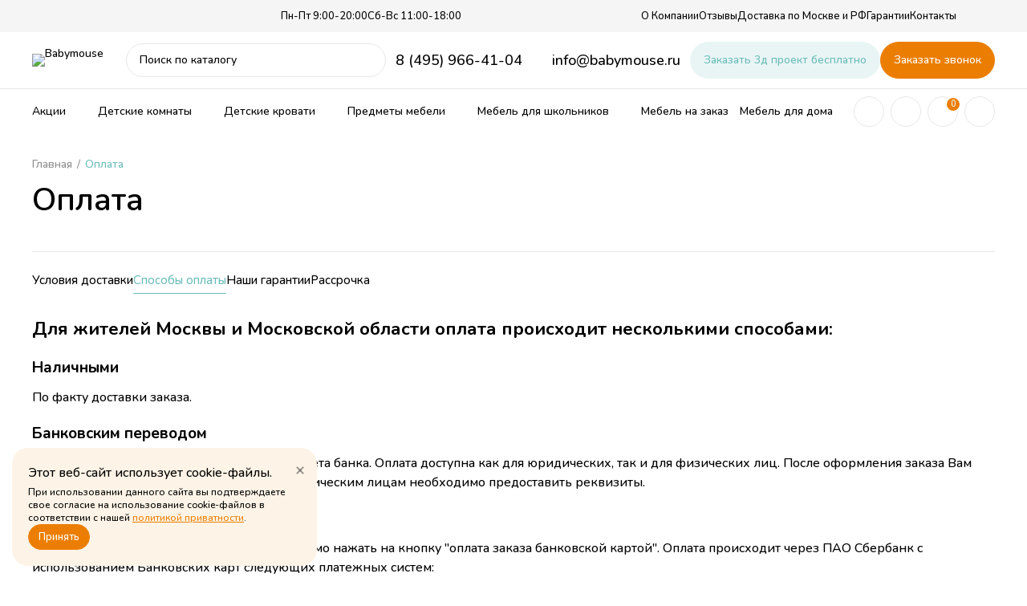

--- FILE ---
content_type: text/html; charset=utf-8
request_url: https://babymouse.ru/oplata/
body_size: 41955
content:
<!DOCTYPE html><html lang="ru" data-url="https://babymouse.ru/oplata/"  data-test=""><head prefix="og: http://ogp.me/ns#"><meta charset="UTF-8"><meta name="viewport" content="width=device-width, initial-scale=1"><title>Оплата - Москва</title><meta name="Keywords" content='Оплата товаров в интернет-магазине пластиковой картой или электронными деньгами'><meta name="Description" content='Оплата. Babymouse - продажа детской мебели с доставкой. Тел. +7 (495) 966-41-04, e-mail: info@babymouse.ru'><meta name="theme-color" content="#6abcb8"><link rel="icon" href="/favicon.svg" type="image/svg+xml"><link rel="alternate" type="application/rss+xml" title="Babymouse" href="https://babymouse.ru/blog/rss/"><script>var globalThemeSettings = {isMobile: 0,};</script>

        <!-- css -->
        <link href="/wa-data/public/site/themes/babymouse2026/free.site.css?v1.1.0.48054" rel="stylesheet">
        

        
        <script src="/wa-data/public/site/themes/babymouse2026/jquery.min.js?v1.1.0.480" ></script>
                    <script src="/wa-apps/shop/plugins/flexdiscount/js/flexdiscountFrontend.min.js?4.43.0"></script>
<script src="/wa-apps/shop/plugins/listfeatures/js/frontend_features.js?2.4.1"></script>
<script src="/wa-apps/shop/plugins/quickorder/js/dialog/jquery.dialog.min.js?2.12.2"></script>
<script src="/wa-apps/shop/plugins/quickorder/js/frontend.min.js?2.12.2"></script>
<script src="/wa-apps/shop/plugins/kod/js/shopKodPlugin.js"></script>
<script src="/wa-apps/shop/plugins/protilegallery/js/protilegallery-1.0.js?1.0"></script>
<script src="/wa-apps/shop/plugins/autobadge/js/jquerycountdowntimer/jquery.countdownTimer.min.js?1.7.7"></script>
<script src="/wa-apps/shop/plugins/autobadge/js/frontend.min.js?1.7.7"></script>
<script src="/wa-apps/shop/plugins/deliveryinfo/js/deliveryinfo_front.js?9.4.0"></script>

                <link href="/wa-data/public/shop/themes/babymouse2026/free.shop.css?v1.1.0.48054" rel="stylesheet"><!-- frontend_head.callback-plugin --><link href="/wa-apps/shop/plugins/callback/css/style.css?v2025.05.17" rel="stylesheet" type="text/css"><script>$.wa_shop_callback = $.wa_shop_callback || { };$.wa_shop_callback.plugin_url = '/callback';</script><script>if(typeof(window.jQuery.styler) == 'undefined') document.write(unescape('%3Cscript src="/wa-apps/shop/plugins/callback/js/jquery.formstyler.min.js"%3E%3C/script%3E'))</script><script src="/wa-apps/shop/plugins/callback/js/scripts.js"></script><!-- frontend_head.flexdiscount-plugin --><style>i.icon16-flexdiscount.loading{background-image:url(https://babymouse.ru/wa-apps/shop/plugins/flexdiscount/img/loading16.gif)}i.flexdiscount-big-loading{background:url(https://babymouse.ru/wa-apps/shop/plugins/flexdiscount/img/loading.gif) no-repeat}.fl-is-loading > * { opacity: 0.3; }.fl-is-loading { position:relative }.fl-is-loading:after{ position:absolute; top:0;left:0;content:"";width:100%;height:100%; background:url(https://babymouse.ru/wa-apps/shop/plugins/flexdiscount/img/loader2.gif) center center no-repeat}.fl-loader-2:after{ position:absolute; top:0;left:0;content:"";width:100%;height:100%; background:url(/wa-content/img/loading16.gif) center center no-repeat}i.icon16-flexdiscount{background-repeat:no-repeat;height:16px;width:16px;display:inline-block;text-indent:-9999px;text-decoration:none!important;vertical-align:top;margin:-.1em .25em 0 0}i.flexdiscount-big-loading{display:inline-block;width:32px;height:32px;margin:15px 0}.flexdiscount-coup-del-block,.flexdiscount-loader{display:none}.align-center{text-align:center}.flexdiscount-coup-result,.flexdiscount-form,.flexdiscount-price-block,.flexdiscount-user-affiliate,.flexdiscount-user-discounts{margin:10px 0}.flexdiscount-coup-result{color:green}.flexdiscount-coup-result.flexdiscount-error{color:red}.flexdiscount-max-affiliate,.flexdiscount-max-discount{font-size:1.5em;color:#c03;font-weight:600}.flexdiscount-coupon-delete:before{content:'x';padding:5px;-webkit-border-radius:50%;-moz-border-radius:50%;border-radius:50%;border:2px solid red;width:.5em;height:.5em;display:inline-block;text-align:center;line-height:.5em;margin-right:5px;font-size:1.3em;color:red;font-weight:700;vertical-align:middle}.flexdiscount-price-block{display:inline-block}.flexdiscount-product-discount{display:table}.flexdiscount-my-content>div{padding:10px}.flexdiscount-discounts-affiliate{color:#c03;background:#fff4b4;padding:5px 10px;border-radius:20px}/***********************
 *
 * ru: Блок Доступных скидок и бонусов
 * en: Available discount and bonuses
 *
************************/

/**
* Обертка
* Wrap
*/
.flexdiscount-available-discount { }
/**
* Блок вывода Доступных скидок и бонусов
* Available discount and bonuses
*/
.flexdiscount-alldiscounts { clear: none; background-color: #FFFFFF; border: 1px solid #DDDDDD; -webkit-border-radius: 4px; -moz-border-radius: 4px; border-radius: 4px; margin: 10px 0; }
/**
* Шапка
* Header block
*/
.flexdiscount-alldiscounts-heading { background: #fff4b4; text-transform: uppercase; -webkit-border-top-left-radius: 3px; -moz-border-top-left-radius: 3px; border-top-left-radius: 3px; -webkit-border-top-right-radius: 3px; -moz-border-top-right-radius: 3px; border-top-right-radius: 3px; padding: 10px 15px;}
/**
* Заголовок шапки
* Header text
*/
.flexdiscount-alldiscounts-heading .h3 { font-size: 14px; margin: 0; padding: 0; color: #444;}
/**
* Внутренний отступ основной части
* Padding of the block body
*/
.flexdiscount-alldiscounts-body, .flexdiscount-alldiscounts .flexdiscount-body { padding: 15px; }
/*
* Ширина таблицы
* Width table
*/
.flexdiscount-alldiscounts table { width: 100%; }
/*
* Внешний отступ неупорядоченных списков
* Margin of unordered lists
*/
.flexdiscount-alldiscounts ul { margin: 0; }
/*
* Стили таблицы
* Table styles
*/
.flexdiscount-alldiscounts .flexdiscount-table { border-left: 1px solid #000; border-top: 1px solid #000; width: 100%; margin: 0; }
/*
* Стили заголовков и ячеек таблицы
* Table cells styles
*/
.flexdiscount-alldiscounts .flexdiscount-table td, .flexdiscount-alldiscounts .flexdiscount-table th { color: #000; border: 1px solid #000; padding: 5px; }
.fl-discount-skus { margin-bottom: 10px; }
tr.fl-discount-skus td { padding: 10px 5px; }

/***********************
 *
 * ru: Блок Действующих скидок и бонусов
 * en: Product active discounts and bonuses
 *
************************/

/**
* Обертка
* Wrap
*/
.flexdiscount-product-discount { display: table; }
/**
* Блок вывода Действующих скидок и бонусов
* Product active discounts and bonuses block
*/
.flexdiscount-pd-block { background-color: #FFFFFF; border: 1px solid #DDDDDD; -webkit-border-radius: 4px; -moz-border-radius: 4px; border-radius: 4px; margin: 10px 0; }
/**
* Шапка
* Header block
*/
.flexdiscount-pd-block .flexdiscount-heading, #yourshop .flexdiscount-pd-block .flexdiscount-heading { background: #163bdb; text-transform: uppercase; border-color: #DDDDDD; color: #333333; -webkit-border-top-left-radius: 3px; -moz-border-top-left-radius: 3px; border-top-left-radius: 3px; -webkit-border-top-right-radius: 3px; -moz-border-top-right-radius: 3px; border-top-right-radius: 3px; padding: 10px 15px;}
/**
* Заголовок шапки
* Header text
*/
.flexdiscount-pd-block .flexdiscount-heading .h3 { font-size: 14px; margin: 0; padding: 0; color: #fff;}
/**
* Внутренний отступ основной части
* Padding of the block body
*/
.flexdiscount-pd-block .flexdiscount-body { padding: 15px; }
/*
* Внешний отступ неупорядоченных списков
* Margin of unordered lists
*/
.flexdiscount-pd-block ul { margin: 0; }
/*
* Стили таблицы
* Table styles
*/
.flexdiscount-pd-block .flexdiscount-table { border-left: 1px solid #000; border-top: 1px solid #000; width: 100%; margin: 0; }
/*
* Стили заголовков и ячеек таблицы
* Table cells styles
*/
.flexdiscount-pd-block .flexdiscount-table td, .flexdiscount-pd-block .flexdiscount-table th { color: #000; border: 1px solid #000; padding: 5px; }

/***********************
 *
 * ru: Активные скидок и бонусов
 * en: Active discounts and bonuses block
 *
************************/

/**
* Обертка
* Wrap
*/
.flexdiscount-user-discounts { }
/**
* Блок вывода активных скидок и бонусов
* Active discounts and bonuses block
*/
.flexdiscount-discounts { clear: both; overflow: hidden; background-color: #FFFFFF; border: 1px solid #ddd; margin: 10px 0; }
/**
* Шапка
* Header block
*/
.flexdiscount-discounts-heading { background: #eee; text-transform: uppercase; color: #333333; padding: 10px 15px; }
/**
* Заголовок шапки
* Header text
*/
.flexdiscount-discounts-heading .h3 { font-size: 14px; margin: 0; color: #444; }
/**
* Внутренний отступ основной части
* Padding of the block body
*/
.flexdiscount-discounts-body { padding: 0; }
/*
* Ширина таблицы
* Width table
*/
.flexdiscount-discounts table { width: 100%; }
/*
* Стили неупорядоченных списков
* Styles of unordered lists
*/
.flexdiscount-discounts-body ul { list-style: none; padding: 0; margin: 0; }
.flexdiscount-discounts-body li { padding: 10px 15px; background-color: #fefce3; margin: 5px 0; }
/*
* Стили для размера скидки
* Styles for discount
*/
.flexdiscount-discounts-price { color: #e8385c; display: inline-block; }

/***********************
 *
 * ru: Дополнительная форма ввода купонов
 * en: Additional coupon form
 *
************************/

/*
* Цвет сообщения о успешно введенном купоне
* Message color about successfully entered coupon
*/
.flexdiscount-coup-result { color: green; }
/*
* Цвет сообщения о неверно введенном купоне
* Message color about incorrectly entered coupon
*/
.flexdiscount-coup-result.flexdiscount-error { color: #ff0000; }
/**
* Крестик удаления купона
* Delete coupon cross
*/
.flexdiscount-coupon-delete:before { content: 'x'; padding: 5px; -webkit-border-radius: 50%; -moz-border-radius: 50%; border-radius: 50%; border: 2px solid #ff0000; width: .5em; height: .5em; display: inline-block; text-align: center; line-height: .5em; margin-right: 5px; font-size: 1.3em; color: #ff0000; font-weight: bold; vertical-align: middle; }

/***********************
 *
 * ru: Блок правил запрета
 * en: Deny discounts block
 *
************************/

/**
* Обертка
* Wrap
*/
.flexdiscount-deny-discount { }
/**
* Блок вывода правил запрета
* Deny discounts block
*/
.flexdiscount-denydiscounts { clear: none; background-color: #FFFFFF; border: 1px solid #DDDDDD; -webkit-border-radius: 4px; -moz-border-radius: 4px; border-radius: 4px; margin: 10px 0; }
/**
* Шапка
* Header block
*/
.flexdiscount-denydiscounts-heading { background: #ff0000; text-transform: uppercase; -webkit-border-top-left-radius: 3px; -moz-border-top-left-radius: 3px; border-top-left-radius: 3px; -webkit-border-top-right-radius: 3px; -moz-border-top-right-radius: 3px; border-top-right-radius: 3px; padding: 10px 15px;}
/**
* Заголовок шапки
* Header text
*/
.flexdiscount-denydiscounts-heading .h3 { font-size: 14px; margin: 0; padding: 0; color: #fff;}
/**
* Внутренний отступ основной части
* Padding of the block body
*/
.flexdiscount-denydiscounts-body, .flexdiscount-denydiscounts .flexdiscount-body { padding: 15px; }
/*
* Ширина таблицы
* Width table
*/
.flexdiscount-denydiscounts table { width: 100%; }
/*
* Внешний отступ неупорядоченных списков
* Margin of unordered lists
*/
.flexdiscount-denydiscounts ul { margin: 0; }
/*
* Стили таблицы
* Table styles
*/
.flexdiscount-denydiscounts .flexdiscount-table { border-left: 1px solid #000; border-top: 1px solid #000; width: 100%; margin: 0; }
/*
* Стили заголовков и ячеек таблицы
* Table cells styles
*/
.flexdiscount-denydiscounts .flexdiscount-table td, .flexdiscount-denydiscounts .flexdiscount-table th { color: #000; border: 1px solid #000; padding: 5px; }

/***********************
 *
 * ru: Блок цены со скидкой
 * en: Block of price with discount
 *
************************/

/*
* Обертка
* Wrap
*/
.flexdiscount-price-block { display: inline-block; }

/***********************
 *
 * ru: Скидки в личном кабинете
 * en: Discounts in customer account
 *
************************/

/*
* Обертка
* Wrap
*/
.flexdiscount-my-content > div { padding: 10px; }

/***********************
 *
 * ru: Остальные стили
 * en: Other styles
 *
************************/

/*
* Бонусы
* Bonuses
*/
.flexdiscount-discounts-affiliate { color: #c03; background: #fff4b4; padding: 5px 10px; border-radius: 20px; }
/**
* Максимальное значение скидок и бонусов в блоках Доступных и Действующих скидок
* Maximum value of discount and bonuses in Available discounts block and Product discounts block
*/
.flexdiscount-max-discount, .flexdiscount-max-affiliate { font-size: 1.3em; color: #c03; font-weight: 600; }</style><script>$(function() {$.flexdiscountFrontend = new FlexdiscountPluginFrontend({urls: {couponAddUrl: '/flexdiscount/couponAdd/',updateDiscountUrl: '/flexdiscount/update/',refreshCartUrl: '/flexdiscount/cartUpdate/',deleteUrl: '/flexdiscount/couponDelete/',cartSaveUrl: {shop: '/cart/save/',plugin: '/my/'},cartDeleteUrl: {shop: '/cart/delete/',plugin: '/my/'},cartAddUrl: {shop: '/cart/add/',plugin: '/my/'}},updateInfoblocks: 1,hideDefaultAffiliateBlock: '',ss8forceUpdate: '0',addAffiliateBlock: 1,loaderType: 'loader1',locale: 'ru_RU',settings: {"enable_frontend_cart_hook":0},ss8UpdateAfterPayment: 0,shopVersion: '9.4.0.67'});});</script><!-- frontend_head.itemsets-plugin --><link rel='stylesheet' href='/wa-apps/shop/plugins/itemsets/css/itemsetsFrontend.css'>
                <style type='text/css'>
                    i.itemsets-pl.loader { background: url(/wa-apps/shop/plugins/itemsets/img/loader.gif) no-repeat; width: 43px; height: 11px; display: inline-block; }
                </style>
                <script type='text/javascript' src='/wa-apps/shop/plugins/itemsets/js/itemsetsFrontend.js'></script>
                <script type='text/javascript' src='/wa-apps/shop/plugins/itemsets/js/itemsetsFrontendLocaleOriginal.js'></script>
                <script type='text/javascript'>
                    (function($) { 
                        $(function() {
                            $.itemsetsFrontend.init();
                        });
                    })(jQuery);
                </script><!-- frontend_head.regions-plugin -->
<script src="/wa-content/js/jquery-plugins/jquery.cookie.js" defer></script>
<script>
jQuery(function($) {
	if ($.cookie('shop_region_remember_address'))
	{
		return;
	}

	var selector = '[name$="[address.shipping][city]"], [name$="[address.shipping][region]"], [name$="[address.shipping][country]"]';
	var $change_listener = $(document).on('change', selector, function() {
		$.cookie('shop_region_remember_address', '1', {expires: 200, path: '/'});
		$change_listener.off('change');
	});
});
</script><!-- frontend_head.reviewsplus-plugin --><script src="/wa-apps/shop/plugins/reviewsplus/js/reviewsplus-frontend.js" type="text/javascript"></script><link href="/wa-apps/shop/plugins/reviewsplus/css/shopReviewsplusPluginFrontend.css" rel="stylesheet" type="text/css"><link href="" rel="stylesheet" type="text/css"><!-- frontend_head.seofilter-plugin --><!-- frontend_head.smartsearch-plugin --><!-- frontend_head.seopage-plugin --><!-- frontend_head.quickorder-plugin --><style id="quickorder-inline-styles" data-inline-css="1">[data-quickorder-cb]{display:table}[data-quickorder-cf] .quickorder-popup-head{}[data-quickorder-cf] .quickorder-methods-form .wa-value input,[data-quickorder-cf] .quickorder-methods-form .wa-value select,[data-quickorder-cf] .wa-captcha-input,[data-quickorder-cf] .quickorder-methods-form .wa-value textarea{}[data-quickorder-cf] .quickorder-popup .quickorder-quantity-button,[data-quickorder-cf] .quickorder-popup input[type="button"]{}[data-quickorder-cf] .quickorder-popup .quickorder-quantity-button:hover{}[data-quickorder-pb]{display:table}[data-quickorder-pf] .quickorder-popup-head{}[data-quickorder-pf] .quickorder-methods-form .wa-value input,[data-quickorder-pf] .quickorder-methods-form .wa-value select,[data-quickorder-pf] .wa-captcha-input,[data-quickorder-pf] .quickorder-methods-form .wa-value textarea{}[data-quickorder-pf] .quickorder-popup .quickorder-quantity-button,[data-quickorder-pf] .quickorder-popup input[type="button"]{}[data-quickorder-pf] .quickorder-popup .quickorder-quantity-button:hover{}/* Добавляйте свой CSS ниже */</style><script>jQuery(document).ready(function($) {$.quickorder.init({version:'2.12.2',isDebug:'0',isMobile:'0',messages:{"Select product sku":"\u0412\u044b\u0431\u0440\u0430\u0442\u044c \u0432\u0430\u0440\u0438\u0430\u043d\u0442 \u0442\u043e\u0432\u0430\u0440\u0430","Product with the selected option combination is not available for purchase":"\u0422\u043e\u0432\u0430\u0440 \u0441 \u0432\u044b\u0431\u0440\u0430\u043d\u043d\u044b\u043c\u0438 \u0445\u0430\u0440\u0430\u043a\u0442\u0435\u0440\u0438\u0441\u0442\u0438\u043a\u0430\u043c\u0438 \u043d\u0435 \u0434\u043e\u0441\u0442\u0443\u043f\u0435\u043d \u0434\u043b\u044f \u0437\u0430\u043a\u0430\u0437\u0430","This product is already selected":"\u0422\u043e\u0432\u0430\u0440 \u0443\u0436\u0435 \u0432\u044b\u0431\u0440\u0430\u043d","Fix the errors above":"\u0418\u0441\u043f\u0440\u0430\u0432\u044c\u0442\u0435 \u0434\u043e\u043f\u0443\u0449\u0435\u043d\u043d\u044b\u0435 \u043e\u0448\u0438\u0431\u043a\u0438","The shopping cart is empty":"\u041a\u043e\u0440\u0437\u0438\u043d\u0430 \u043f\u0443\u0441\u0442\u0430","Wait, please... Redirecting":"\u041f\u043e\u0436\u0430\u043b\u0443\u0439\u0441\u0442\u0430, \u043f\u043e\u0434\u043e\u0436\u0434\u0438\u0442\u0435... \u0418\u0434\u0435\u0442 \u043f\u0435\u0440\u0435\u043d\u0430\u043f\u0440\u0430\u0432\u043b\u0435\u043d\u0438\u0435","Field is required":"\u041e\u0431\u044f\u0437\u0430\u0442\u0435\u043b\u044c\u043d\u043e\u0435 \u043f\u043e\u043b\u0435","Fill in required fields":"\u0417\u0430\u043f\u043e\u043b\u043d\u0438\u0442\u0435 \u043e\u0431\u044f\u0437\u0430\u0442\u0435\u043b\u044c\u043d\u044b\u0435 \u043f\u043e\u043b\u044f","Your order is empty":"\u0412\u0430\u0448 \u0437\u0430\u043a\u0430\u0437 \u043f\u0443\u0441\u0442","Fill in captcha field":"\u0417\u0430\u043f\u043e\u043b\u043d\u0438\u0442\u0435 \u043f\u0440\u043e\u0432\u0435\u0440\u043e\u0447\u043d\u044b\u0439 \u043a\u043e\u0434","Terms and agreement":"\u0423\u0441\u043b\u043e\u0432\u0438\u044f \u0438 \u0441\u043e\u0433\u043b\u0430\u0448\u0435\u043d\u0438\u044f","Phone format is not correct.<br>Use this one:":"\u041d\u0435\u043a\u043e\u0440\u0440\u0435\u043a\u0442\u043d\u044b\u0439 \u0444\u043e\u0440\u043c\u0430\u0442 \u0442\u0435\u043b\u0435\u0444\u043e\u043d\u0430.<br>\u0418\u0441\u043f\u043e\u043b\u044c\u0437\u0443\u0439\u0442\u0435 \u0442\u0430\u043a\u043e\u0439:","Shipping method has errors. Please, fix them.":"\u041c\u0435\u0442\u043e\u0434\u044b \u0434\u043e\u0441\u0442\u0430\u0432\u043a\u0438 \u0441\u043e\u0434\u0435\u0440\u0436\u0430\u0442 \u043e\u0448\u0438\u0431\u043a\u0438. \u041f\u043e\u0436\u0430\u043b\u0443\u0439\u0441\u0442\u0430, \u0438\u0441\u043f\u0440\u0430\u0432\u044c\u0442\u0435 \u0438\u0445.","Payment method has errors. Please, fix them.":"\u041c\u0435\u0442\u043e\u0434\u044b \u043e\u043f\u043b\u0430\u0442\u044b \u0441\u043e\u0434\u0435\u0440\u0436\u0430\u0442 \u043e\u0448\u0438\u0431\u043a\u0438. \u041f\u043e\u0436\u0430\u043b\u0443\u0439\u0441\u0442\u0430, \u0438\u0441\u043f\u0440\u0430\u0432\u044c\u0442\u0435 \u0438\u0445.","Minimal sum of order is %s":"\u041c\u0438\u043d\u0438\u043c\u0430\u043b\u044c\u043d\u0430\u044f \u0441\u0443\u043c\u043c\u0430 \u0437\u0430\u043a\u0430\u0437\u0430 %s","Minimal sum of each product is":"\u041c\u0438\u043d\u0438\u043c\u0430\u043b\u044c\u043d\u0430\u044f \u0441\u0442\u043e\u0438\u043c\u043e\u0441\u0442\u044c \u043a\u0430\u0436\u0434\u043e\u0433\u043e \u0442\u043e\u0432\u0430\u0440\u0430 %s","Minimal quantity of products is":"\u041c\u0438\u043d\u0438\u043c\u0430\u043b\u044c\u043d\u043e\u0435 \u043a\u043e\u043b\u0438\u0447\u0435\u0441\u0442\u0432\u043e \u0442\u043e\u0432\u0430\u0440\u043e\u0432","Minimal quantity of each product is":"\u041c\u0438\u043d\u0438\u043c\u0430\u043b\u044c\u043d\u043e\u0435 \u043a\u043e\u043b\u0438\u0447\u0435\u0441\u0442\u0432\u043e \u043a\u0430\u0436\u0434\u043e\u0433\u043e \u0442\u043e\u0432\u0430\u0440\u0430","Wait, please..":"\u041f\u043e\u0436\u0430\u043b\u0443\u0439\u0441\u0442\u0430, \u043f\u043e\u0434\u043e\u0436\u0434\u0438\u0442\u0435.."},currency:{"code":"RUB","sign":"\u0440\u0443\u0431.","sign_html":"<span class=\"ruble\">\u20bd<\/span>","sign_position":1,"sign_delim":" ","decimal_point":",","frac_digits":"2","thousands_sep":" "},usingPlugins:1,contactUpdate:0,popupClose:0,replace78:0,mobileStabDelay:'500',minimal:{"price":"","product_quantity":"","product_sum":"","total_quantity":""},productButton:'[data-quickorder-product-button]',cartButton:'[data-quickorder-cart-button]',analytics:{"cart":{"ga_counter":"UA-110158914-1","ya_counter":"50483326","yaecom":"1","yaecom_goal_id":"291550210","yaecom_container":"dataLayer","ya_fopen":"quickorder_open","ya_submit":"quickorder_send","ya_submit_error":"quickorder_error","ga_category_fopen":"quickorder","ga_action_fopen":"open","ga_category_submit":"quickorder","ga_action_submit":"send","ga_category_submit_error":"quickorder","ga_action_submit_error":"error"},"product":{"ga_counter":"UA-110158914-1","ya_counter":"50483326","yaecom":"1","yaecom_goal_id":"291550210","yaecom_container":"dataLayer","ya_fopen":"quickorder_open","ya_submit":"quickorder_send","ya_submit_error":"quickorder_error","ga_category_fopen":"quickorder","ga_action_fopen":"open","ga_category_submit":"quickorder","ga_action_submit":"send","ga_category_submit_error":"quickorder","ga_action_submit_error":"error"}},urls:{getProductSkus:'/quickorder/getProductSkus/',shipping:'/quickorder/shipping/update/',update:'/quickorder/update/',load:'/quickorder/load/',payment:'/quickorder/payment/',send:'/quickorder/send/',service:'/quickorder/service/update/',cartSaveUrl:{shop:'https://babymouse.ru/cart/save/',plugin:'https://babymouse.ru/my/'},cartDeleteUrl:{shop:'https://babymouse.ru/cart/delete/',plugin:'https://babymouse.ru/my/'},cartAddUrl:{shop:'https://babymouse.ru/cart/add/',plugin:'https://babymouse.ru/my/'}}});});</script><!-- frontend_head.kod-plugin --><script type="text/javascript">
$(function(){
	$('.js-ajax-search').shopKodPlugin({ url:'/' });
})
</script><!-- frontend_head.salesku-plugin --><!-- frontend_head.protilegallery-plugin --><style>.protilegallery_wrapper .protilegallery_images{height: 320px;line-height: 320px;}.protilegallery_wrapper .protilegallery_tiles .protilegallery_tile:hover:before{background: #04b4ae;}</style><!-- frontend_head.autobadge-plugin --><script>(function($){$(function(){$.autobadgeFrontend.init({update:'/autobadge/update/',forceParentVisible:'',delayLoading:'',delayLoadingAjax:'1',forceParentRelative:'1',showLoader:'1'});});})(jQuery);</script><!-- frontend_head.carts-plugin --><!-- frontend_head.searchpro-plugin -->                        <link rel="stylesheet" href="https://babymouse.ru/wa-data/public/shop/themes/babymouse2026/searchpro_plugin_field.css?v2.0.4" />
                                    <script src="/wa-apps/shop/plugins/searchpro/assets/frontend.field.js?v2.0.4" defer></script>
            <meta name="wa-expert-hash" content="7d9704cde8cb585c973724a5fe3db223a7aef7">


        <style>body, .Product__features-title span, .category-menu, .menu-subcategory, .inp-search input, .modal-content, .checked-list__items, .jq-selectbox, .dd-wrap, .Brands__Box--Found,.ajax-search, .fixed-panel, .sidear-mobile form#filter-body, .sidear-mobile .filter__submit, .ajax-search-result,.Nav__horizontal--list .Nav__horizontal--list-2, .filter_warehouse--box .filter-el_opts {background: #fff !important;}body, body a, body .price, body .rating.-zero icon10.star:hover, .Nav__Primary-outer .cat-menu__item .fi-rr-angle-small-right, .header p.Nav-contact-callback, .carousel-vertical .bx-prev, .style-check.checked:before, .jq-checkbox.checked:before,body .star-rating-empty.star, body .star-rating-empty.star-hover,body .rating.-zero .icon10.star:hover, body select, body input, .header .product-custom_icon .icon, body .cat-views__el.selected, .Title__Main, .Orders__Link, .Compare__Item--Switch.selected .Compare__Button, .Product-stock_item-critical, .Product-stock_item-out {color: #000000;fill: #000000;}.fixed-panel .nav-cat-btn__action {background: #000000;}input[type="button"].bg-maincolor,input[type="submit"].bg-maincolor,.admin-edit-links__el,.Single__Label--Flat.-Alternative .Single__Input--Checkbox:checked + .Single__Name--Flat,.filters-body .ui-widget-header,.filters .ui-slider-range .ui-widget-header,.filters .ui-state-hover,.product_action-dialog-link:hover,.checked-list__items li.selected,.checked-list__items li:hover,.select-options li:hover,.Orders__Badge.-New,.Button__Primary,.pages .shop a.selected,.Orders__Badge.-New,.My__Button--Pin,.comment__label,.reviews__rating-fill, #themeOverride .wa-value input[type=submit],.Header__Banner,.cart-coupon-add-button_active{background: #eb7e02;}.seo-filter-links .productfilters-feature-value-link,.filters .ui-widget-content .ui-state-default,.cat-sort .checked-list:hover, .My__Input--Pin {border: 1px solid#6abcb8;}.seo-filter-links .productfilters-feature-value-link,.Compare__Item--Switch.selected .Compare__Button,.head_info-massage .head_info-massage__closeку:hover,.head_info-massage a {color: #6abcb8 !important;}.option-color_outer._only-text.checked,.cart-coupon-add-button_active {border: 2px solid#6abcb8;}.Nav__Primary-outer--dd .Nav__horizontal--link:hover:before {background: #6abcb8;width: 100%;}.footer .footer-col__item a:hover,li.tabs_item:hover,.product_link-full a:hover,.quickorder-form [data-quickorder-pfb],.main-slider_item-cart .main-slider_item-btn.added,.Nav__Primary-outer--dd .Nav__horizontal--link:hover {color: #6abcb8;}.Orders__Link--Single:hover, .df-block.product-top-actions .product-action.active, .circle-progress__rate {color: #6abcb8;}.filter-el .filter-el_opts::-webkit-scrollbar-thumb {background-color: #6abcb8;}@media max-width (1024px) {.Product-grid_action .product-action:hover {color: #6abcb8;}}.reviews__svg svg circle {stroke: #6abcb8;}.header p.Nav-contact-callback:hover, .header .product-custom--link:hover, .header .product-custom--link:hover .icon, .header-top_nav > ul > li > a:hover, .homepage-brands .button, .homepage-brands button, .homepage-brands input[type=button], .homepage-brands input[type=submit], .dd-wrap .currency_item:hover {color: #6abcb8;}.button.disabled:hover,.plugin_arrived-button a,button.disabled:hover,input[type=button], input[type=button].disabled:hover,input[type=submit], input[type=submit].disabled:hover,.compare-list-switch li.selected, .owl-dot.active > span {background: #eb7e02;}.call-b-input input[type="submit"] {background: #eb7e02 !important;}.jq-checked__arrow-trigger {border-right: 5px solid transparent;border-left: 5px solid transparent;}input[type="button"].bg-maincolor:hover,input[type="submit"].bg-maincolor:hover,.seo-filter-links .productfilters-feature-value-link:hover {background: #6abcb8 !important;}.dd-wrap:after {border: 5px solid transparent;}.step-item.is-completed,.step-item.is-completed:hover {color: #FFF;background: #eb7e02;}.radio-styler.checked,.jq-radio.checked {border-color: #6abcb8;}.radio-styler.checked:before,.jq-radio.checked:before,.style-check.checked {background-color: #6abcb8;border-color: #6abcb8;}.grid-gallery._tile-active .grid-gallery__el:hover:before {background: #eb7e02 !important;}.pages li.is-selected span, .h-staff, .b-comments-section .b-list-section .b-comment-wrapper .b-comment .b-credentials .b-staff,.wa-product-edit-dialog .wa-cart-section .wa-features-wrapper .wa-feature-wrapper:not(.color) .wa-variants-list .wa-variant.selected {background: #6abcb8 !important;}.protilegallery_wrapper .protilegallery_tiles .protilegallery_tile:hover:before {background: #eb7e02 !important;}.timeline > li > a {background: #6abcb8;}.timeline ul li:before {border-left: 1px solid#6abcb8;}.timeline ul li:after {border-top: 1px solid#6abcb8;}.pages li.is-selected span, .h-staff, .b-comments-section .b-list-section .b-comment-wrapper .b-comment .b-credentials .b-staff,.style-check.checked:before, input[type=button], input[type=submit], .admin-edit-links__el, .btn-settings, .nav-cat-btn, .product-custom_short-count, .header__cart-count, .select-options li:hover,.pages .shop a.selected, .checked-list__items li.selected a, .checked-list__items li:hover a, .My__Button--Pin, .comment__label, .cart-coupon-add-button_active {color: #fff}.nav-cat-btn__action {background-color: #fff;}</style>
        <style>body {font-family: 'Nunito', arial, sans-serif;}.Nav-search input.Nav-inp-search,.quickorder-form [data-quickorder-pfb],.Cart__Qty, .b-comments-section, .option-color_outer._only-text, .review-write__btn, .nav-cat-btn, .admin-edit-links__el, .product_add2cart .addtocart, .wa-order-cart-wrapper .wa-cart-details .wa-coupon-section .wa-input, .wa-button, .wa-submit-button, .addtocart--mini, .filter-el--btns input[type="submit"], .Product-grid_cart .button, .main-slider_item-btn, .product-added-msg, .My__Button--Pin, .sidear-mobile form#filter-body.show .filter__submit input[type=submit], .stock__popap-box,.filter_warehouse--box .filter-el_opts, .pages .shop a, .button, .button-link, button, input[type=button], input[type=submit]{border-radius: 100px;}.inp-search > i {border-radius: 0 100px 100px 0;}</style>



        <meta property="og:url" content="https://babymouse.ru/oplata/">
<meta property="og:title" content="Оплата - Москва">
<meta name="yandex-verification" content="06442d93f83a0d19" />
<meta name="yandex-verification" content="0abab509d47bd8d2" />
<meta name="google-site-verification" content="uO42hN5usGMliHzbGF08S4uM6cgUgt9yXWLTQV-ftLE" />

                                                                             <link href="https://fonts.googleapis.com/css2?family=Nunito:ital,wght@0,500;0,600;0,700;1,500;1,600;1,700&display=swap" rel="stylesheet"><link href="/wa-data/public/site/themes/babymouse2026/fonts/free/style.css?v1.1.0.480" rel="stylesheet"/>
         
        
         
            
            <script>window._ab_id_=166349</script>
            <script src="https://cdn.botfaqtor.ru/one.js"></script>
                
                

    </head>

    <body id="themeOverride">

        <div class="wrapper">

            <div class="site-content">

                

                <header class="header">
                    
                    <div class="header-top"><div class="container"><div class="header-top__wrapper flex flex--v text text--s"><div class="header-top__region"><div class="flex flex--v"><svg class="ico ico--size-m ico--left" fill="none"><use xlink:href="/wa-data/public/site/themes/babymouse2026/img/icon.sprite.svg#map"></use></svg><style>.hide-indicator .indicator {display: none;}.shop-regions__button_hidden {opacity: 0;}.shop-regions__ip-analyzer-variants_hidden {display: none;}</style><link rel="stylesheet" href="/wa-apps/shop/plugins/regions/css/window.css?v=2.25.0"><script type="text/javascript">if (typeof shopRegions != 'object'){shopRegions = { };}shopRegions.cookie_domain = ".babymouse.ru";shopRegions.current_region_id = "2";shopRegions.current_region_code = "rus77";shopRegions.number_of_columns = "3";shopRegions.regions_sidebar_enable = false;shopRegions.enable_group_by_letter = false;shopRegions.trigger_environment_restore_url = "\/regions\/restore_user_environment\/";shopRegions.request_redirect_url = "\/regions\/get_redirect_url\/";shopRegions.load_popup_content_url = "\/regions\/get_popup_content\/";shopRegions.current_city = {"id":"2","country_iso3":"rus","region_code":"77","name":"\u041c\u043e\u0441\u043a\u0432\u0430","storefront":"babymouse.ru\/*","phone":"8 (495) 966-41-04","email":"","schedule":"","is_popular":"1","is_enable":"1","is_default_for_storefront":"1","sort":"1","domain_id":"4","route":"*","create_datetime":"2020-03-13 10:01:35","update_datetime":"2025-01-10 11:17:53","country_name":"\u0420\u043e\u0441\u0441\u0438\u0439\u0441\u043a\u0430\u044f \u0424\u0435\u0434\u0435\u0440\u0430\u0446\u0438\u044f","domain_name":"babymouse.ru","domain_title":"","storefront_title":"\/*"};shopRegions.cities = [{"id":"2","country_iso3":"rus","region_code":"77","name":"\u041c\u043e\u0441\u043a\u0432\u0430","storefront":"babymouse.ru\/*","phone":"8 (495) 966-41-04","email":"","schedule":"","is_popular":"1","is_enable":"1","is_default_for_storefront":"1","sort":"1","domain_id":"4","route":"*","create_datetime":"2020-03-13 10:01:35","update_datetime":"2025-01-10 11:17:53","country_name":"\u0420\u043e\u0441\u0441\u0438\u0439\u0441\u043a\u0430\u044f \u0424\u0435\u0434\u0435\u0440\u0430\u0446\u0438\u044f","domain_name":"babymouse.ru","domain_title":"","storefront_title":"\/*"}];shopRegions.suggested_region_id = 0;</script><script type="text/javascript" src="/wa-apps/shop/plugins/regions/js/window.js?v=2.25.0" defer></script><div class="shop-regions"><div class="shop-regions__button shop-regions__button_hidden js-shop-regions__button"><div class="shop-regions-button">
  	Ваш регион:
  	<a class="shop-regions__link shop-regions-button__link shop-regions__link_pseudo shop-regions__trigger-show-window">
	        Колумбус
          
    </a>
</div></div><div class="shop-regions__ip-analyzer-variants shop-regions__ip-analyzer-variants_hidden js-shop-regions__ip-analyzer-variants"></div></div>
</div></div><div class="workshop flex flex--v gap-col-xs"><div>Пн-Пт 9:00-20:00</div><div>Сб-Вс 11:00-18:00</div></div><div class="header-top__right flex flex--v"><nav class="header-top__menu flex flex--v"><a href="/o-magazine/">О Компании</a><a href="/reviews/">Отзывы</a><a href="/dostavka-i-oplata/">Доставка по Москве и РФ</a><a href="/nashi-garantii/">Гарантии</a><a href="/kontakty/">Контакты</a></nav><div class="messengers flex flex--center gap-col-xs"><a target="_blank" class="messengers__item img-wrap" href="https://t.me/Babymouse_mebel2" rel="nofollow"><svg class="ico ico--size-x none-outline" fill="none"><use xlink:href="/wa-data/public/site/themes/babymouse2026/img/icon.sprite.svg#telegram"></use></svg></a><a target="_blank" class="messengers__item img-wrap" href="https://wa.me/79256796675?&text=%D0%94%D0%BE%D0%B1%D1%80%D1%8B%D0%B9%20%D0%B4%D0%B5%D0%BD%D1%8C,%20%D0%BC%D0%BD%D0%B5%20%D0%BD%D1%83%D0%B6%D0%BD%D0%B0%20%D0%BA%D0%BE%D0%BD%D1%81%D1%83%D0%BB%D1%8C%D1%82%D0%B0%D1%86%D0%B8%D1%8F" rel="nofollow"><svg class="ico ico--size-x none-outline" fill="none"><use xlink:href="/wa-data/public/site/themes/babymouse2026/img/icon.sprite.svg#whatsapp"></use></svg></a></div></div></div></div></div>


                   
                    <div class="container">
                        
<div class="header__main">
        <a class="header_logo maincolor" href="/">
                    <img src="/wa-data/public/site/themes/babymouse2025ver2/img/logo.svg" alt="Babymouse" data-responsiveimages="false">
            </a>
    
                        
            
            <div class="Nav-search juniq-header-search js-Nav-search main-search">
                <form method="get" action="/search/"
                    class="js-Nav-search Nav-search_form">
                    <div class="inp-search">
                        <input class="Nav-inp-search js-ajax-search" autocomplete="off"
                            type="text" name="query" value=""
                            placeholder="Поиск по каталогу"/>
                        <div class="ajax-search-result js-ajax-search-result"></div>
                        <button id="search-input">
                        <svg class="ico ico--size-m" fill="none">
                            <use xlink:href="/wa-data/public/site/themes/babymouse2026/img/icon.sprite.svg?v=1.0.6#search"></use>
                        </svg>
                        </button>
                    </div>
                    <div class="inp-search--wrap"></div>
                </form>
            </div>   
            
                <div class="phones popup-toogle">
        <span class="phones__item flex flex--v">
            <a class="nowrap text text--l color-primary" href="tel:84959664104">8 (495) 966-41-04</a>
            <svg class="ico ico--size-s ico--right ico--arrow" fill="none">
                <use xlink:href="/wa-data/public/site/themes/babymouse2026/img/icon.sprite.svg#arrow-down"></use>
            </svg>
        </span>
        <div class="popup">
                            <a class="nowrap text text--l color-primary" href="tel:88003011146">8 (800) 301-11-46</a>
                        <div class="worktime flex flex--column">
                <div class="flex flex--v">
                    <svg class="ico ico--size-x none-outline" fill="none">
                        <use xlink:href="/wa-data/public/site/themes/babymouse2026/img/icon.sprite.svg#clock"></use>
                    </svg>
                    <span class="text text--m">Пн-Пт 9:00-20:00</span>
                </div>
                <div class="flex flex--v">
                    <svg class="ico ico--size-x none-outline" fill="none">
                        <use xlink:href="/wa-data/public/site/themes/babymouse2026/img/icon.sprite.svg#clock"></use>
                    </svg>
                    <span class="text text--m">Сб-Вс 11:00-18:00</span>
                </div>
            </div>
        </div>
    </div>

    <a class="mail nowrap text text--l" href="mailto:info@babymouse.ru">info@babymouse.ru</a>
    
    <div class="header__buttons flex flex--v gap-col-xs">
        <a href="https://babymouse.ru/3d-projects/" target="_blank" class="button button--secondary-light">Заказать 3д проект бесплатно</a>

                    <button class="button button--main callback_plugin_handler">Заказать звонок</button>
            </div>

    <div class="mobile-actions flex flex--v">
        <button class="mobile-actions__item flex flex--center js-show-search">
            <svg class="ico ico--size-m" fill="none">
                <use xlink:href="/wa-data/public/site/themes/babymouse2026/img/icon.sprite.svg#search"></use>
            </svg>
        </button>
        <a class="mobile-actions__item flex flex--center" href="tel:84959664104">
            <svg class="ico ico--size-m" fill="none">
                <use xlink:href="/wa-data/public/site/themes/babymouse2026/img/icon.sprite.svg#phone"></use>
            </svg>
        </a>
        <button class="mobile-actions__item flex flex--center shop-regions__trigger-show-window">
            <svg class="ico ico--size-m" fill="none">
                <use xlink:href="/wa-data/public/site/themes/babymouse2026/img/icon.sprite.svg#map"></use>
            </svg>
        </button>
        <button class="burger js-burger js-nav-button" data-id="main-menu">
            <span class="burger__bar"></span>
            <span class="burger__bar"></span>
            <span class="burger__bar"></span>
        </button>
    </div>
    
</div>
                    </div>
                    
                    <div class="Nav__Primary-outer js-moved-content Nav__Primary-outer--dd"><div class="Nav__Primary container"><ul class="Nav__horizontal--list -Between"><li class="Nav__horizontal--item"><a class="Nav__horizontal--link js-change-img" href="/category/aktsii/" data-img-url="/wa-data/public/shop/wmimageincatPlugin/categories/2486/image_1155.png">Акции<svg class="ico ico--size-s ico--right ico--arrow" fill="none"><use xlink:href="/wa-data/public/site/themes/babymouse2026/img/icon.sprite.svg?v=1.0.7#arrow-down"></use></svg></a><div class="Nav__horizontal--list-2"><div class="container"><div class="headline headline--s">Акции</div></div><div class="container Nav__subcat"><div class="Nav__horizontal--item-2"><a class="Nav__horizontal--link-2 js-change-img" href="/category/aktsii/rasprodazha/" data-img-url="/wa-data/public/shop/wmimageincatPlugin/categories/2486/image_1155.png">Распродажа</a></div><div class="Nav__horizontal--item-2"><a class="Nav__horizontal--link-2 js-change-img" href="/category/aktsii/populyarnye-kollektsii/" data-img-url="/wa-data/public/shop/wmimageincatPlugin/categories/3008/image_2044.jpg">Популярные коллекции</a></div><div class="Nav__horizontal--item-2"><a class="Nav__horizontal--link-2 js-change-img" href="/category/aktsii/aktsiya-na-myagkie-krovati/" data-img-url="/wa-data/public/shop/wmimageincatPlugin/categories/2987/image_2043.jpg">Акция на мягкие кровати</a></div><div class="Nav__horizontal--item-2"><a class="Nav__horizontal--link-2 js-change-img" href="/category/aktsii/mmts25/" data-img-url="/wa-data/public/shop/wmimageincatPlugin/categories/2815/image_2042.jpg">Акция на мебель из массива до -40%</a></div><div class="cat-logo img-wrap"><img class="js-image-lazy" src="/wa-data/public/site/themes/babymouse2026/img/lazy-image.png" data-src="/wa-data/public/shop/wmimageincatPlugin/categories/2486/image_1155.png" alt=""></div></div></div></li><li class="Nav__horizontal--item"><a class="Nav__horizontal--link js-change-img" href="/category/detskie-komnaty/" data-img-url="/wa-data/public/shop/wmimageincatPlugin/categories/602/image_1624.jpg">Детские комнаты<svg class="ico ico--size-s ico--right ico--arrow" fill="none"><use xlink:href="/wa-data/public/site/themes/babymouse2026/img/icon.sprite.svg?v=1.0.7#arrow-down"></use></svg></a><div class="Nav__horizontal--list-2"><div class="container"><div class="headline headline--s">Детские комнаты</div></div><div class="container Nav__subcat"><div class="Nav__horizontal--item-2"><a class="Nav__horizontal--link-2 js-change-img" href="/category/detskie-komnaty/komnaty-dlja-malchikov/" data-img-url="/wa-data/public/shop/wmimageincatPlugin/categories/1108/image_1631.jpg">Комнаты для мальчиков</a></div><div class="Nav__horizontal--item-2"><a class="Nav__horizontal--link-2 js-change-img" href="/category/detskie-komnaty/komnaty-dlja-devochek/" data-img-url="/wa-data/public/shop/wmimageincatPlugin/categories/1109/image_1630.jpg">Комнаты для девочек</a></div><div class="Nav__horizontal--item-2"><a class="Nav__horizontal--link-2 js-change-img" href="/category/detskie-komnaty/komnaty-dlja-dvoih-detej/" data-img-url="/wa-data/public/shop/wmimageincatPlugin/categories/1110/image_1629.jpg">Комнаты для двоих детей</a></div><div class="Nav__horizontal--item-2"><a class="Nav__horizontal--link-2 js-change-img" href="/category/detskie-komnaty/komnaty-dlja-podrostkov/" data-img-url="/wa-data/public/shop/wmimageincatPlugin/categories/1228/image_1634.jpg">Мебель в комнату для подростков</a></div><div class="Nav__horizontal--item-2"><a class="Nav__horizontal--link-2 js-change-img" href="/category/detskie-komnaty/komnaty-dlja-novorozhdennyh/" data-img-url="/wa-data/public/shop/wmimageincatPlugin/categories/1112/image_83.jpg">Комнаты для новорожденных</a></div><div class="Nav__horizontal--item-2"><a class="Nav__horizontal--link-2 js-change-img" href="/category/detskie-komnaty/detskaja-mebel-belaja/" data-img-url="/wa-data/public/shop/wmimageincatPlugin/categories/1316/image_1633.jpg">Детская мебель белая</a></div><div class="Nav__horizontal--item-2"><a class="Nav__horizontal--link-2 js-change-img" href="/category/detskie-komnaty/detskie-komnaty-iz-massiva/" data-img-url="/wa-data/public/shop/wmimageincatPlugin/categories/1782/image_1632.jpg">Детские комнаты из массива</a></div><div class="Nav__horizontal--item-2"><a class="Nav__horizontal--link-2 js-change-img" href="/category/detskie-komnaty/detskaja-mebel-provans/" data-img-url="/wa-data/public/shop/wmimageincatPlugin/categories/1309/image_85.jpg">Детская мебель в стиле прованс</a></div><div class="Nav__horizontal--item-2"><a class="Nav__horizontal--link-2 js-change-img" href="/category/detskie-komnaty/detskaja-mebel-klassika/" data-img-url="/wa-data/public/shop/wmimageincatPlugin/categories/1310/image_79.jpg">Классическая детская мебель</a></div><div class="Nav__horizontal--item-2"><a class="Nav__horizontal--link-2 js-change-img" href="/category/detskie-komnaty/detskie-dizaynerskie-komnaty/" data-img-url="/wa-data/public/shop/wmimageincatPlugin/categories/2210/image_850.jpg">Детские дизайнерские комнаты</a></div><div class="Nav__horizontal--item-2"><a class="Nav__horizontal--link-2 js-change-img" href="/category/detskie-komnaty/detskie-komnaty-loft/" data-img-url="/wa-data/public/shop/wmimageincatPlugin/categories/2191/image_690.jpg">Детские комнаты Лофт</a></div><div class="Nav__horizontal--item-2"><a class="Nav__horizontal--link-2 js-change-img" href="/category/detskie-komnaty/tematicheskaja-detskaja-mebel/" data-img-url="/wa-data/public/shop/wmimageincatPlugin/categories/1874/image_1636.jpg">Комнаты тематические</a></div><div class="Nav__horizontal--item-2"><a class="Nav__horizontal--link-2 js-change-img" href="/category/detskie-komnaty/mebel-v-morskom-stile/" data-img-url="/wa-data/public/shop/wmimageincatPlugin/categories/1312/image_1635.jpg">Мебель в морском стиле</a></div><div class="Nav__horizontal--item-2"><a class="Nav__horizontal--link-2 js-change-img" href="/category/detskie-komnaty/detskie-komnaty-ot-7-let/" data-img-url="/wa-data/public/shop/wmimageincatPlugin/categories/2959/image_1915.jpg">Детские комнаты от 7 лет</a></div><div class="Nav__horizontal--item-2"><a class="Nav__horizontal--link-2 js-change-img" href="/category/detskie-komnaty/mebel-dlja-malenkih-avtoljubitelej/" data-img-url="/wa-data/public/shop/wmimageincatPlugin/categories/1314/image_1638.jpg">Мебель для маленьких автолюбителей</a></div><div class="Nav__horizontal--item-2"><a class="Nav__horizontal--link-2 js-change-img" href="/category/detskie-komnaty/mebel-dlja-malenkih-princess/" data-img-url="/wa-data/public/shop/wmimageincatPlugin/categories/1315/image_1637.jpg">Мебель для маленьких принцесс</a></div><div class="Nav__horizontal--item-2"><a class="Nav__horizontal--link-2 js-change-img" href="/category/detskie-komnaty/nedorogie-detskie-komnaty/" data-img-url="/wa-data/public/shop/wmimageincatPlugin/categories/1594/image_86.jpg">Недорогие детские комнаты</a></div><div class="Nav__horizontal--item-2"><a class="Nav__horizontal--link-2 js-change-img" href="/category/detskie-komnaty/rozovye-komnaty/" data-img-url="/wa-data/public/shop/wmimageincatPlugin/categories/1909/image_1639.jpg">Розовые комнаты</a></div><div class="Nav__horizontal--item-2"><a class="Nav__horizontal--link-2 js-change-img" href="/category/detskie-komnaty/ekskljuzivnaja-detskaja-mebel/" data-img-url="/wa-data/public/shop/wmimageincatPlugin/categories/1306/image_1681.jpg">Эксклюзивная детская мебель</a></div><div class="Nav__horizontal--item-2"><a class="Nav__horizontal--link-2 js-change-img" href="/category/detskie-komnaty/nabor-detskoy-mebeli-kupit/" data-img-url="/wa-data/public/shop/wmimageincatPlugin/categories/2842/image_1641.jpg">Наборы детской мебели</a></div><div class="Nav__horizontal--item-2"><a class="Nav__horizontal--link-2 js-change-img" href="/category/detskie-komnaty/detskie-spalni/" data-img-url="/wa-data/public/shop/wmimageincatPlugin/categories/2728/image_1412.jpg">Детские спальни</a></div><div class="Nav__horizontal--item-2"><a class="Nav__horizontal--link-2 js-change-img" href="/category/detskie-komnaty/sovremennaja-detskaja-mebel/" data-img-url="/wa-data/public/shop/wmimageincatPlugin/categories/1311/image_84.jpg">Мебель для детской комнаты</a></div><div class="Nav__horizontal--item-2"><a class="Nav__horizontal--link-2 js-change-img" href="/category/detskie-komnaty/detskaya-korpusnaya-mebel/" data-img-url="/wa-data/public/shop/wmimageincatPlugin/categories/2843/image_1682.jpg">Детская корпусная мебель</a></div><div class="cat-logo img-wrap"><img class="js-image-lazy" src="/wa-data/public/site/themes/babymouse2026/img/lazy-image.png" data-src="/wa-data/public/shop/wmimageincatPlugin/categories/602/image_1624.jpg" alt=""></div></div></div></li><li class="Nav__horizontal--item"><a class="Nav__horizontal--link js-change-img" href="/category/detskie-krovati/" data-img-url="/wa-data/public/shop/wmimageincatPlugin/categories/1862/image_2034.jpg">Детские кровати<svg class="ico ico--size-s ico--right ico--arrow" fill="none"><use xlink:href="/wa-data/public/site/themes/babymouse2026/img/icon.sprite.svg?v=1.0.7#arrow-down"></use></svg></a><div class="Nav__horizontal--list-2"><div class="container"><div class="headline headline--s">Детские кровати</div></div><div class="container Nav__subcat"><div class="Nav__horizontal--item-2"><a class="Nav__horizontal--link-2 js-change-img" href="/category/detskie-krovati/krovat-dlya-devochki/" data-img-url="/wa-data/public/shop/wmimageincatPlugin/categories/2574/image_1644.jpg">Кровать для девочки</a></div><div class="Nav__horizontal--item-2"><a class="Nav__horizontal--link-2 js-change-img" href="/category/detskie-krovati/krovat-dlya-malchika/" data-img-url="/wa-data/public/shop/wmimageincatPlugin/categories/2575/image_1643.jpg">Кровать для мальчика</a></div><div class="Nav__horizontal--item-2"><a class="Nav__horizontal--link-2 js-change-img" href="/category/detskie-krovati/detskie-krovati-ot-2-let/" data-img-url="/wa-data/public/shop/wmimageincatPlugin/categories/1156/image_1645.jpg">Кровати от 2 лет</a></div><div class="Nav__horizontal--item-2"><a class="Nav__horizontal--link-2 js-change-img" href="/category/detskie-krovati/podrostkovye-krovati/" data-img-url="/wa-data/public/shop/wmimageincatPlugin/categories/802/image_1649.jpg">Подростковые кровати</a></div><div class="Nav__horizontal--item-2"><a class="Nav__horizontal--link-2 js-change-img" href="/category/detskie-krovati/detskaya-krovat-cherdak/" data-img-url="/wa-data/public/shop/wmimageincatPlugin/categories/1118/image_1652.jpg">Детская кровать-чердак</a></div><div class="Nav__horizontal--item-2"><a class="Nav__horizontal--link-2 js-change-img" href="/category/detskie-krovati/myagkie-krovati/" data-img-url="/wa-data/public/shop/wmimageincatPlugin/categories/2019/image_1648.jpg">Мягкие детские кровати</a></div><div class="Nav__horizontal--item-2"><a class="Nav__horizontal--link-2 js-change-img" href="/category/detskie-krovati/krovati-domiki/" data-img-url="/wa-data/public/shop/wmimageincatPlugin/categories/1863/image_1677.jpg">Кровати-домики</a></div><div class="Nav__horizontal--item-2"><a class="Nav__horizontal--link-2 js-change-img" href="/category/detskie-krovati/detskie-divany/" data-img-url="/wa-data/public/shop/wmimageincatPlugin/categories/1861/image_1654.jpg">Детские диваны</a></div><div class="Nav__horizontal--item-2"><a class="Nav__horizontal--link-2 js-change-img" href="/category/detskie-krovati/odnospalnye-krovati/" data-img-url="/wa-data/public/shop/wmimageincatPlugin/categories/2964/image_1927.jpg">Односпальные кровати</a></div><div class="Nav__horizontal--item-2"><a class="Nav__horizontal--link-2 js-change-img" href="/category/detskie-krovati/detskie-krovati-ot-5-let/" data-img-url="/wa-data/public/shop/wmimageincatPlugin/categories/2758/image_1646.jpg">Детские кровати от 5 лет</a></div><div class="Nav__horizontal--item-2"><a class="Nav__horizontal--link-2 js-change-img" href="/category/detskie-krovati/detskaya-takhta/" data-img-url="/wa-data/public/shop/wmimageincatPlugin/categories/1883/image_1650.jpg">Детская тахта</a></div><div class="Nav__horizontal--item-2"><a class="Nav__horizontal--link-2 js-change-img" href="/category/detskie-krovati/detskie-dvuhjarusnye-krovati/" data-img-url="/wa-data/public/shop/wmimageincatPlugin/categories/959/image_1651.jpg">Двухъярусные кровати для детей</a></div><div class="Nav__horizontal--item-2"><a class="Nav__horizontal--link-2 js-change-img" href="/category/detskie-krovati/krovati-s-vydvizhnym-spalnym-mestom/" data-img-url="/wa-data/public/shop/wmimageincatPlugin/categories/1296/image_1653.jpg">Кровати с выдвижным спальным местом</a></div><div class="Nav__horizontal--item-2"><a class="Nav__horizontal--link-2 js-change-img" href="/category/detskie-krovati/detskaya-sofa/" data-img-url="/wa-data/public/shop/wmimageincatPlugin/categories/1884/image_1655.jpg">Детская софа</a></div><div class="Nav__horizontal--item-2"><a class="Nav__horizontal--link-2 js-change-img" href="/category/detskie-krovati/krovat-mashina/" data-img-url="/wa-data/public/shop/wmimageincatPlugin/categories/1150/image_1679.jpg">Детская кровать-машина</a></div><div class="Nav__horizontal--item-2"><a class="Nav__horizontal--link-2 js-change-img" href="/category/detskie-krovati/krovati-ot-3-let/" data-img-url="/wa-data/public/shop/wmimageincatPlugin/categories/2747/image_1678.jpg">Кровати от 3 лет</a></div><div class="Nav__horizontal--item-2"><a class="Nav__horizontal--link-2 js-change-img" href="/category/detskie-krovati/krovat-s-bokovoy-spinkoy/" data-img-url="/wa-data/public/shop/wmimageincatPlugin/categories/2044/image_1658.jpg">Кровать с боковой спинкой</a></div><div class="Nav__horizontal--item-2"><a class="Nav__horizontal--link-2 js-change-img" href="/category/detskie-krovati/dvukhyarusnye-krovati-dlya-podrostkov/" data-img-url="/wa-data/public/shop/wmimageincatPlugin/categories/2960/image_1916.jpg">Двухъярусные кровати для подростков</a></div><div class="Nav__horizontal--item-2"><a class="Nav__horizontal--link-2 js-change-img" href="/category/detskie-krovati/krovat-korabl/" data-img-url="/wa-data/public/shop/wmimageincatPlugin/categories/1864/image_93.jpg">Кровать корабль</a></div><div class="Nav__horizontal--item-2"><a class="Nav__horizontal--link-2 js-change-img" href="/category/detskie-krovati/detskie-krovati-iz-massiva/" data-img-url="/wa-data/public/shop/wmimageincatPlugin/categories/1781/image_1659.png">Детские кровати из массива дерева</a></div><div class="Nav__horizontal--item-2"><a class="Nav__horizontal--link-2 js-change-img" href="/category/detskie-krovati/detskie-kovanye-krovati/" data-img-url="/wa-data/public/shop/wmimageincatPlugin/categories/1216/image_146.jpg">Детские металлические кровати</a></div><div class="Nav__horizontal--item-2"><a class="Nav__horizontal--link-2 js-change-img" href="/category/detskie-krovati/detskie-nedorogie-krovati/" data-img-url="/wa-data/public/shop/wmimageincatPlugin/categories/1555/image_1680.jpg">Детские недорогие кровати</a></div><div class="cat-logo img-wrap"><img class="js-image-lazy" src="/wa-data/public/site/themes/babymouse2026/img/lazy-image.png" data-src="/wa-data/public/shop/wmimageincatPlugin/categories/1862/image_2034.jpg" alt=""></div></div></div></li><li class="Nav__horizontal--item"><a class="Nav__horizontal--link js-change-img" href="/category/predmety-mebeli/" data-img-url="/wa-data/public/shop/wmimageincatPlugin/categories/2449/image_1627.jpg">Предметы мебели<svg class="ico ico--size-s ico--right ico--arrow" fill="none"><use xlink:href="/wa-data/public/site/themes/babymouse2026/img/icon.sprite.svg?v=1.0.7#arrow-down"></use></svg></a><div class="Nav__horizontal--list-2"><div class="container"><div class="headline headline--s">Предметы мебели</div></div><div class="container Nav__subcat"><div class="Nav__horizontal--item-2"><a class="Nav__horizontal--link-2 js-change-img" href="/category/predmety-mebeli/detskie-shkafy/" data-img-url="/wa-data/public/shop/wmimageincatPlugin/categories/833/image_1662.jpg">Шкаф в детскую комнату</a></div><div class="Nav__horizontal--item-2"><a class="Nav__horizontal--link-2 js-change-img" href="/category/predmety-mebeli/stellazh-v-detskuyu-komnatu/" data-img-url="/wa-data/public/shop/wmimageincatPlugin/categories/2479/image_1663.jpg">Стеллаж в детскую комнату</a></div><div class="Nav__horizontal--item-2"><a class="Nav__horizontal--link-2 js-change-img" href="/category/predmety-mebeli/detskie-komody/" data-img-url="/wa-data/public/shop/wmimageincatPlugin/categories/606/image_1664.jpg">Детские комоды</a></div><div class="Nav__horizontal--item-2"><a class="Nav__horizontal--link-2 js-change-img" href="/category/predmety-mebeli/tumby/" data-img-url="/wa-data/public/shop/wmimageincatPlugin/categories/1278/image_135.jpg">Детские тумбы</a></div><div class="Nav__horizontal--item-2"><a class="Nav__horizontal--link-2 js-change-img" href="/category/predmety-mebeli/polki-dlja-knig-i-igrushek/" data-img-url="/wa-data/public/shop/wmimageincatPlugin/categories/1609/image_1665.jpg">Полки в детскую комнату</a></div><div class="Nav__horizontal--item-2"><a class="Nav__horizontal--link-2 js-change-img" href="/category/predmety-mebeli/detskie-stenki/" data-img-url="/wa-data/public/shop/wmimageincatPlugin/categories/1139/image_1683.jpg">Детские стенки</a></div><div class="Nav__horizontal--item-2"><a class="Nav__horizontal--link-2 js-change-img" href="/category/predmety-mebeli/tualetnye-stoliki-dlja-devochek/" data-img-url="/wa-data/public/shop/wmimageincatPlugin/categories/1783/image_1667.jpg">Туалетные столики для девочек</a></div><div class="Nav__horizontal--item-2"><a class="Nav__horizontal--link-2 js-change-img" href="/category/predmety-mebeli/myagkaya-detskaya-mebel/" data-img-url="/wa-data/public/shop/wmimageincatPlugin/categories/2781/image_1668.jpg">Мягкая детская мебель</a></div><div class="Nav__horizontal--item-2"><a class="Nav__horizontal--link-2 js-change-img" href="/category/predmety-mebeli/stoly-dlja-malyshej/" data-img-url="/wa-data/public/shop/wmimageincatPlugin/categories/1274/image_1669.jpg">Столы и стулья для малышей</a></div><div class="Nav__horizontal--item-2"><a class="Nav__horizontal--link-2 js-change-img" href="/category/predmety-mebeli/jashiki-dlja-igrushek/" data-img-url="/wa-data/public/shop/wmimageincatPlugin/categories/1192/image_1670.jpg">Ящики для игрушек</a></div><div class="cat-logo img-wrap"><img class="js-image-lazy" src="/wa-data/public/site/themes/babymouse2026/img/lazy-image.png" data-src="/wa-data/public/shop/wmimageincatPlugin/categories/2449/image_1627.jpg" alt=""></div></div></div></li><li class="Nav__horizontal--item"><a class="Nav__horizontal--link js-change-img" href="/category/mebel-dlya-shkolnika/" data-img-url="/wa-data/public/shop/wmimageincatPlugin/categories/1834/image_1628.jpg">Мебель для школьников<svg class="ico ico--size-s ico--right ico--arrow" fill="none"><use xlink:href="/wa-data/public/site/themes/babymouse2026/img/icon.sprite.svg?v=1.0.7#arrow-down"></use></svg></a><div class="Nav__horizontal--list-2"><div class="container"><div class="headline headline--s">Мебель для школьников</div></div><div class="container Nav__subcat"><div class="Nav__horizontal--item-2"><a class="Nav__horizontal--link-2 js-change-img" href="/category/mebel-dlya-shkolnika/ugolok-dlya-shkolnika/" data-img-url="/wa-data/public/shop/wmimageincatPlugin/categories/1454/image_1675.jpg">Уголок для школьника</a></div><div class="Nav__horizontal--item-2"><a class="Nav__horizontal--link-2 js-change-img" href="/category/mebel-dlya-shkolnika/party/" data-img-url="/wa-data/public/shop/wmimageincatPlugin/categories/1279/image_1672.jpg">Детские парты</a></div><div class="Nav__horizontal--item-2"><a class="Nav__horizontal--link-2 js-change-img" href="/category/mebel-dlya-shkolnika/detskie-stoly/" data-img-url="/wa-data/public/shop/wmimageincatPlugin/categories/832/image_1673.jpg">Детские столы</a></div><div class="Nav__horizontal--item-2"><a class="Nav__horizontal--link-2 js-change-img" href="/category/mebel-dlya-shkolnika/detskie-stulja/" data-img-url="/wa-data/public/shop/wmimageincatPlugin/categories/1277/image_1674.jpg">Детские стулья</a></div><div class="cat-logo img-wrap"><img class="js-image-lazy" src="/wa-data/public/site/themes/babymouse2026/img/lazy-image.png" data-src="/wa-data/public/shop/wmimageincatPlugin/categories/1834/image_1628.jpg" alt=""></div></div></div></li><li class="Nav__horizontal--item"><a class="Nav__horizontal--link js-change-img" href="/category/mebel-na-zakaz/" data-img-url="/wa-data/public/shop/wmimageincatPlugin/categories/1277/image_1674.jpg">Мебель на заказ</a></li><li class="Nav__horizontal--item"><a class="Nav__horizontal--link js-change-img" href="/category/mebel-dlya-doma/" data-img-url="/wa-data/public/shop/wmimageincatPlugin/categories/2647/image_1414.jpg">Мебель для дома<svg class="ico ico--size-s ico--right ico--arrow" fill="none"><use xlink:href="/wa-data/public/site/themes/babymouse2026/img/icon.sprite.svg?v=1.0.7#arrow-down"></use></svg></a><div class="Nav__horizontal--list-2"><div class="container"><div class="headline headline--s">Мебель для дома</div></div><div class="container Nav__subcat"><div class="Nav__horizontal--item-2"><a class="Nav__horizontal--link-2 js-change-img" href="/category/mebel-dlya-doma/mebel-dlya-spalni/" data-img-url="/wa-data/public/shop/wmimageincatPlugin/categories/2648/image_1334.jpg">Мебель для спальни</a></div><div class="Nav__horizontal--item-2"><a class="Nav__horizontal--link-2 js-change-img" href="/category/mebel-dlya-doma/mebel-dlya-gostinoy/" data-img-url="/wa-data/public/shop/wmimageincatPlugin/categories/2663/image_1344.JPG">Мебель для гостиной</a></div><div class="Nav__horizontal--item-2"><a class="Nav__horizontal--link-2 js-change-img" href="/category/mebel-dlya-doma/mebel-dlya-kabineta/" data-img-url="/wa-data/public/shop/wmimageincatPlugin/categories/2659/image_1354.jpg">Мебель для кабинета</a></div><div class="Nav__horizontal--item-2"><a class="Nav__horizontal--link-2 js-change-img" href="/category/mebel-dlya-doma/mebel-dlya-prikhozhey/" data-img-url="/wa-data/public/shop/wmimageincatPlugin/categories/2670/image_1360.jpg">Мебель для прихожей</a></div><div class="Nav__horizontal--item-2"><a class="Nav__horizontal--link-2 js-change-img" href="/category/mebel-dlya-doma/matrasy/" data-img-url="/wa-data/public/shop/wmimageincatPlugin/categories/2783/image_1456.jpg">Матрасы, текстиль</a></div><div class="cat-logo img-wrap"><img class="js-image-lazy" src="/wa-data/public/site/themes/babymouse2026/img/lazy-image.png" data-src="/wa-data/public/shop/wmimageincatPlugin/categories/2647/image_1414.jpg" alt=""></div></div></div></li></ul><div class="Nav-product-custom"><div class="header__fav js-favorites-preview product-custom"><a class="js-products-link product-custom--link" href="/search/?list=favorites"><div class="product-custom_icon maincolor"><svg class="ico ico--size-m" fill="none"><use xlink:href="/wa-data/public/site/themes/babymouse2026/img/icon.sprite.svg?v=1.0.8#heart"></use></svg><span class="js-products-count product-custom_short-count bg-sdСolor" hidden>0</span></div></a><div class="product-msg-added-wrap js-product-added-msg"><div class="product-added-msg br-top-sdСolor flex flex--v"><svg class="ico none-outline" fill="none"><use xlink:href="/wa-data/public/site/themes/babymouse2026/img/icon.sprite.svg?v=1.0.21#added-favorite"></use></svg>Товар успешно добавлен<br> в избранное!</div><svg class="ico ico--size-x ico-close js-close-msg-added" fill="none"><use xlink:href="/wa-data/public/site/themes/babymouse2026/img/icon.sprite.svg?v=1.0.20#close"></use></svg></div></div><div class="js-preview-compare product-custom"><a class="js-products-link product-custom--link" href="/compare/"><div class="product-custom_icon maincolor"><svg class="ico ico--size-m" fill="none"><use xlink:href="/wa-data/public/site/themes/babymouse2026/img/icon.sprite.svg?v=1.0.10#compare"></use></svg><span class="js-products-count product-custom_short-count bg-sdСolor" hidden>0</span></div></a><div class="product-msg-added-wrap js-product-added-msg"><div class="product-added-msg br-top-sdСolor flex flex--v"><svg class="ico none-outline" fill="none"><use xlink:href="/wa-data/public/site/themes/babymouse2026/img/icon.sprite.svg?v=1.0.22#added-compare"></use></svg>Товар успешно добавлен<br> в список сравнения!</div><svg class="ico ico--size-x ico-close js-close-msg-added" fill="none"><use xlink:href="/wa-data/public/site/themes/babymouse2026/img/icon.sprite.svg?v=1.0.20#close"></use></svg></div></div><div class="header__cart juniq-header-preview-cart js-cart-header product-custom" data-url="/cart/"><a class="product-custom--link" href="/cart/"><div class="product-custom_icon"><svg class="ico ico--size-m" fill="none"><use xlink:href="/wa-data/public/site/themes/babymouse2026/img/icon.sprite.svg?v=1.0.9#cart"></use></svg><span class="js-cart-preview-count header__cart-count bg-maincolor">0</span></div></a><div class="product-msg-added-wrap product-msg-added-wrap--cart js-product-added-msg"><div class="product-added-msg br-top-sdСolor flex flex--v"><svg class="ico none-outline" fill="none"><use xlink:href="/wa-data/public/site/themes/babymouse2026/img/icon.sprite.svg?v=1.0.23#added-cart"></use></svg>Товар успешно добавлен<br> в корзину!</div><svg class="ico ico--size-x ico-close js-close-msg-added" fill="none"><use xlink:href="/wa-data/public/site/themes/babymouse2026/img/icon.sprite.svg?v=1.0.20#close"></use></svg></div></div><div class="product-custom--lk product-custom"><a class="js-products-link product-custom--link" href="/my/"><div class="product-custom_icon maincolor"><svg class="ico ico--size-m none-outline" fill="none"><use xlink:href="/wa-data/public/site/themes/babymouse2026/img/icon.sprite.svg?v=1.0.11#user"></use></svg></div></a></div><div class="product-custom--city product-custom"></div></div></div></div>
    <script>
        $(document).ready(function () {
            /*let textElse = `Еще`;

            $('.js-open-other-cat-child').click(function () {
                if ($(this).siblings('.hide').length){
                    $(this).siblings('.hide').each(function () {
                        $(this).removeClass('hide');
                        $(this).addClass('show');
                    });
                    $(this).html('Свернуть <i class="fi-rr-angle-small-up"></i>')
                } else {
                    $(this).siblings('.show').each(function () {
                        $(this).removeClass('show');
                        $(this).addClass('hide');
                    });
                    
                        $(this).html(`${textElse} <i class="fi-rr-angle-small-down"></i>`)
                    
                }
            })*/
            let img = $('.cat-logo img');
            $('.js-change-img').mouseover(function(){
                let url = $(this).attr('data-img-url');
                img.attr('src', url);
            });
        });
    </script>


                </header>

                                    <div class="inner-wrap">
                
                    <main id="main-content" >
                        <div class="breadcrumbs--box"><div class="container"><ul class="breadcrumbs scroll" itemscope itemtype="http://schema.org/BreadcrumbList"><li itemscope itemprop="itemListElement" itemtype="http://schema.org/ListItem"><a itemprop="item" href="/"><span itemprop="name">Главная</span></a><meta itemprop="position" content="1" /></li><li><span class="rarr">/</span></li><li>Оплата</li></ul></div></div>
<!-- plugin hook: 'frontend_header' --><script src="/wa-apps/shop/plugins/reviewsplus/js/reviewsplus-frontend.js" type="text/javascript"></script><link href="/wa-apps/shop/plugins/reviewsplus/css/shopReviewsplusPluginFrontend.css" rel="stylesheet" type="text/css"><link href="" rel="stylesheet" type="text/css"><div class="container"><div class="section-header section-header--m"><h1 class="headline headline--l">Оплата</h1></div></div><div class="info-page"><div class="content content-box  "><div id="page" role="main" class="text text--x"><div class="container"><p>  <nav class="sub-menu flex flex--v gap-col-sm">
            <a href="/dostavka-i-oplata/" class="color-primary">Условия доставки</a>
         
        <span class="color-secondary is_current">Способы оплаты</span> 
                <a href="/nashi-garantii/" class="color-primary">Наши гарантии</a>
                <a href="/kupi-v-kredit/" class="color-primary">Рассрочка</a>
     </nav>
</p><h3>Для жителей Москвы и Московской области оплата происходит несколькими способами:</h3><h4>Наличными</h4><p>По факту доставки заказа.
</p><h4>Банковским переводом</h4><p>Через оператора банка или из личного кабинета банка. Оплата доступна как для юридических, так и для физических лиц. После оформления заказа Вам высылается счет по электронной почте. Юридическим лицам необходимо предоставить реквизиты.
</p><h4>Банковской картой онлайн</h4><p>При выборе способа оплаты товара, необходимо нажать на кнопку "оплата заказа банковской картой". Оплата происходит через ПАО Сбербанк с использованием Банковских карт следующих платежных систем:
</p><p><img loading="lazy" src="/wa-data/public/site/img/pays.svg" alt="Способы оплаты">
</p><div class="page-section">
	<p>Онлайн-платеж банковской картой осуществляется с помощью платежного шлюза ПАО Сбербанк. Пожалуйста, приготовьте Вашу банковскую карту заранее. Соединение с платежным шлюзом и передача информации осуществляется в защищенном режиме с использованием протокола шифрования SSL. В случае если Ваш банк поддерживает технологию безопасного проведения интернет-платежей Verified By Visa или MasterCard SecureCode для проведения платежа также может потребоваться ввод специального пароля. Настоящий сайт поддерживает 256-битное шифрование.
	</p>
	<p>Конфиденциальность сообщаемой персональной информации обеспечивается ПАО СБЕРБАНК. Введенная информация не будет предоставлена третьим лицам за исключением случаев, предусмотренных законодательством РФ. Проведение платежей по банковским картам осуществляется в строгом соответствии с требованиями платежных систем МИР, Visa Int. и MasterCard Europe Sprl.
	</p>
</div><div class="page-section">
	<h4>Оплата бонусами</h4>
	<p>Часть заказа Вы можете оплачивать бонусами, накопленными с предыдущих покупок в нашем магазине. Подробнее об условиях нашей бонусной программы
	</p>
	<p><a href="/bonusnaya-programma" class="button button--link p0">Подробнее здесь<svg class="ico ico--size-m ico--left" fill="none"><use xlink:href="/wa-data/public/site/themes/babymouse2026/img/icon.sprite.svg#arrow-right"></use></svg></a>
	</p>
</div><div class="page-section">
	<h4>Оплата в кредит или рассрочку</h4>
	<p>Вы также можете приобрести любые товары интернет-магазина "Бэби Маус" с помощью cистемы онлайн кредитования.</p>
	<p><a href="/kupi-v-kredit/" class="button button--link p0">Подробнее здесь<svg class="ico ico--size-m ico--left" fill="none"><use xlink:href="/wa-data/public/site/themes/babymouse2026/img/icon.sprite.svg#arrow-right"></use></svg></a>
	</p>
</div><div class="page-section">
	<p class="flex flex--v color-accent">
		<svg class="ico ico--size-m ico--left-x" fill="none"><use xlink:href="/wa-data/public/site/themes/babymouse2026/img/icon.sprite.svg#info"></use></svg>
		Обращаем Ваше внимание: в случае, когда мебель изготавливается под заказ или для сохранения стоимости товара на момент оплаты, мы просим внести предоплату от 30 до 100% от стоимости мебели.
	</p>
	<p>Предоплата производится банковским переводом или с помощью онлайн платежа через сайт "Бэби Маус". С регионами России (за пределами Московской области) интернет-магазин "Бэби Маус" работает только при 100% предоплате.
	</p>
</div><p><br>
</p><p><a href="/dostavka-i-oplata/" class="button button--link p0">Посмотреть условия доставки<svg class="ico ico--size-m ico--left" fill="none"><use xlink:href="/wa-data/public/site/themes/babymouse2026/img/icon.sprite.svg#arrow-right"></use></svg></a>
</p></div></div></div></div>

                    </main>

                                    </div>
                            </div>
            <!-- FOOTER -->
            
  
  <footer class="footer">

    <div class="container">

        <div class="footer__wrapper">

                        <div class="footer__col footer__col--logo">
                <a class="footer-logo" href="/">
                                            <img loading="lazy" src="/wa-data/public/site/themes/babymouse2025ver2/img/logo.svg" alt="Babymouse" data-responsiveimages="false">
                                    </a>
                                    <div class="copyright">© Babymouse, 2026</div>
                            </div>
             
                        <div class="footer__col footer__col--menu">
                <div class="footer__col-title flex flex--v flex--space-between">
                    Информация
                    <svg class="ico ico--size-s none-outline gray" fill="none">
                        <use xlink:href="/wa-data/public/site/themes/babymouse2026/img/icon.sprite.svg#arrow-down"></use>
                    </svg>
                </div>
                <nav class="footer__col-content flex flex--column">
                                            <a href="/obmen-i-vozvrat/">Обмен и возврат</a>
                                            <a href="/nashi-garantii/">Наши гарантии</a>
                                            <a href="/kontakty/">Контакты</a>
                                            <a href="/dostavka-i-oplata/">Условия доставки</a>
                                            <a href="/oplata/">Способы оплаты</a>
                                            <a href="/kupi-v-kredit/">Рассрочка</a>
                                            <a href="/blog/">Новости</a>
                                            <a href="/category/aktsii/">Акции</a>
                                            <a href="/chasto-zadavaemye-voprosy/">Вопрос-ответ</a>
                                    </nav>
            </div>

                        <div class="footer__col footer__col--menu footer__col--menu-last">
                <div class="footer__col-title flex flex--v flex--space-between">
                    БэбиМаус
                    <svg class="ico ico--size-s none-outline gray" fill="none">
                        <use xlink:href="/wa-data/public/site/themes/babymouse2026/img/icon.sprite.svg#arrow-down"></use>
                    </svg>                    
                </div>
                <nav class="footer__col-content flex flex--column">
                                            <a href="/reviews/">Отзывы покупателей</a>
                                            <a href="/bonusnaya-programma/">Бонусная программа</a>
                                            <a href="/o-magazine/">О нас</a>
                                            <a href="/feedback/">Написать директору</a>
                                            <a href="/sotrudnichestvo/">Сотрудничество</a>
                                            <a href="/sitemap/">Карта сайта</a>
                                            <a href="/kak-sdelat-zakaz/">Как сделать заказ</a>
                                            <a href="/3d-projects/">Заказать 3д проект бесплатно</a>
                                    </nav>
            </div>


            <div class="footer__col footer__col--contacts">
                <div class="footer__row">
                    <div class="footer__col-title">Связаться с нами</div>
                    <div class="flex flex--column">
                        <a class="nowrap color-accent" href="tel:84959664104">8 (495) 966-41-04</a>
                                                    <a class="nowrap color-accent" href="tel:88003011146">8 (800) 301-11-46</a>
                                                <a class="mail color-accent" href="mailto:info@babymouse.ru">info@babymouse.ru</a>
                    </div>
                </div>
                <div class="footer__row">
                    <div class="footer__col-title">Контакты</div>
                    <div class="flex flex--column">
                                                                                    <div class="gray">Пн-Пт 9:00-20:00</div>
                                                                                        <div class="gray">Сб-Вс 11:00-18:00</div>
                                                    
                                                    <div class="gray">г. Жуковский: ул. Гудкова, д.13А<br> ТЦ Арена, 2 этаж</div>
                                            </div>
                </div>   
            </div>

            <div class="footer__col footer__col--socials">
                <div class="footer__col-title">Мы в соцсетях</div>
                <div class="messengers flex flex--column gap-row-s">
                                            <a target="_blank" class="messengers__item flex flex--v" href="https://vk.com/public.babymouse" rel="nofollow">
                            <svg class="ico ico--size-x ico--left none-outline" fill="none">
                                <use xlink:href="/wa-data/public/site/themes/babymouse2026/img/icon.sprite.svg?v=1.0.15#vk"></use>
                            </svg>
                            <span>ВКонтакте</span>
                        </a>                                    
                                         
                                            <a target="_blank" class="messengers__item flex flex--v" href="https://t.me/Babymouse_mebel2" rel="nofollow">
                            <svg class="ico ico--size-x ico--left none-outline" fill="none">
                                <use xlink:href="/wa-data/public/site/themes/babymouse2026/img/icon.sprite.svg?v=1.0.3#telegram"></use>
                            </svg>
                            <span>Telegram</span>
                        </a>
                                                                <a target="_blank" class="messengers__item flex flex--v" href="https://wa.me/79256796675?&text=%D0%94%D0%BE%D0%B1%D1%80%D1%8B%D0%B9%20%D0%B4%D0%B5%D0%BD%D1%8C,%20%D0%BC%D0%BD%D0%B5%20%D0%BD%D1%83%D0%B6%D0%BD%D0%B0%20%D0%BA%D0%BE%D0%BD%D1%81%D1%83%D0%BB%D1%8C%D1%82%D0%B0%D1%86%D0%B8%D1%8F" rel="nofollow">
                            <svg class="ico ico--size-x ico--left none-outline" fill="none">
                                <use xlink:href="/wa-data/public/site/themes/babymouse2026/img/icon.sprite.svg?v=1.0.2#whatsapp"></use>
                            </svg>
                            <span>Whatsapp</span>
                        </a>
                                                                <a target="_blank" class="messengers__item flex flex--v" href="https://www.youtube.com/channel/UCiknrs4Q9W2aFUkom9g0Jnw?view_as=subscriber" rel="nofollow">
                            <svg class="ico ico--size-x ico--left none-outline" fill="none">
                                <use xlink:href="/wa-data/public/site/themes/babymouse2026/img/icon.sprite.svg?v=1.0.16#youtube"></use>
                            </svg>
                            <span>Youtube</span>
                        </a>                    
                     
                                            <a target="_blank" class="messengers__item flex flex--v" href="https://ok.ru/group/59372429377588" rel="nofollow">
                            <svg class="ico ico--size-x ico--left none-outline" fill="none">
                                <use xlink:href="/wa-data/public/site/themes/babymouse2026/img/icon.sprite.svg?v=1.0.17#ok"></use>
                            </svg>
                            <span>ОК</span>
                        </a>                     
                                                            
                </div>
            </div>

            <div class="footer__col footer__col--right">
                <div class="footer__row">
                    <div class="flex flex--column">
                                                    <div class="my-mail-form">
                                <style>
    .kmcollectemails {  position: relative;  }
    .kmcollectemails .after {  position: absolute;  display: none;  top: 0;  bottom: 0;  left: 0;  right: 0;  background-color: #fff;  width: 100%;  color: #000;  }
    .kmcollectemails .after > * {  display: none;  }
    .kmcollectemails .after .ok {  color: green;  }
    .kmcollectemails .after .fail {  color: red;  }
</style>

<div class="kmcollectemails" data-km-collectemails="collectemails">
    <input type="email" placeholder="Введите ваш e-mail" id="kmcollectemails-email"><br/>
        <button data-km-collectemails-action="submit" type="button">Подписаться</button>
    <div class="after" data-km-collectemails="after">
        <span data-km-collectemails-after="ok" class="ok">Спасибо!</span>
        <span data-km-collectemails-after="fail" class="fail">Ошибка! Возможно Вы уже оставляли свой e-mail!</span>
    </div>
</div>

<script>
    'use strict';
    $(document).ready(function () {
        var wrapper = $('[data-km-collectemails="collectemails"]');

        wrapper.on('click', '[data-km-collectemails-action="submit"]', function(){
            var self = $(this),
                    after = wrapper.find('[data-km-collectemails="after"]'),
                    email =  wrapper.find('#kmcollectemails-email'),
                    name =  false,
                    loading = $('<div class="loading">Отправляем...</div>');

            after.after(loading);
            $.post('/kmcollectemails/', { 'email': email.val(), 'name': name ? name.val() : '' }, function(response){
                loading.remove();
                self.blur();
                after.show(100).delay(5000).hide(100).find('[data-km-collectemails-after="' + response.status + '"]').show().siblings().hide();
                if (response.status === 'ok') {
                    email.val('');
                    name.val('');
                }
            }, "json");
        });
    });
</script>
                                <script>
                                    $('.kmcollectemails input[type="email"]').attr('placeholder', 'Узнай первым о скидках')
                                </script>
                            </div>
                                                <a href="/3d-projects/" target="_blank" class="button button--100 button--main-light">Заказать 3д проект бесплатно</a>
                    </div>
                </div>
                <div class="footer__row payment-list flex flex--center flex--column">
                    <div>Мы принимаем к оплате</div>
                    <img loading="lazy" src="/wa-data/public/site/img/pays.svg" alt="Способы оплаты">
                </div>
                            </div>

        </div>
    </div>

</footer>

<span class="btn-top sdСolor" id="move-to-top">
    <svg class="ico ico--size-m is_rotate180 ico--arrow" fill="none">
        <use xlink:href="/wa-data/public/site/themes/babymouse2026/img/icon.sprite.svg?v=1.0.4#arrow-down"></use>
    </svg>
</span>

<!-- plugin hook: 'frontend_footer' -->

        <!-- frontend_footer.cookies-plugin -->
    
<link rel='stylesheet' href='/wa-apps/shop/plugins/cookies/css/style.css'>
<style>#cookies_note {
    /*фоновый цвет блока*/
    /*background-color: #fbfbfb;*/
}
#cookies_note .cookies-note__inner .cookies-note__continue {
    /*цвет фона кнопки*/
    /*background-color: #16a9b3;*/
    /*цвет текста кнопки*/
    /*color: #fff;*/
}
#cookies_note .cookies-note__inner .cookies-note__continue:hover {
    /*цвет кнопки при наведении*/
    /*background-color: #158f98;*/
}
.cookies-note__content {
    /*цвет заголовка и текста*/
    /*color: #333;*/
}
@media screen and (max-width: 768px) {
  .cookies-note.cookies-note_bottom {
      bottom: 51px;
      padding: 10px;
  }
}
@media(max-width:767px) {
  .cookies-note__title {
  	display:none;
  }
}</style>
<script>
			function addScript(src){
				var script = document.createElement('script');
				script.src = src;
				script.async = false;
				document.head.appendChild(script);
			}
			if (typeof(jQuery) == 'undefined') addScript('/wa-apps/shop/plugins/cookies/js/jquery-3.1.0.min.js');
			if (typeof($.cookie) == 'undefined') addScript('/wa-apps/shop/plugins/cookies/js/jquery.cookie.js');
			addScript('/wa-apps/shop/plugins/cookies/js/scripts.js');
		</script><div class="cookies-note cookies-note_bottom" id="cookies_note">
	<input type="hidden" class="cookies-note__days" name="cookies-note__days" value="365">
	<div class="cookies-note__inner">
    <div class="cookies-note__content">
        <div class="cookies-note__title">Этот веб-сайт использует cookie-файлы.</div>
        <div class="cookies-note__text">При использовании данного сайта вы подтверждаете свое согласие на использование cookie-файлов в соответствии с нашей <a href="/politika" target="_blank">политикой приватности</a>.</div>
        <span class="cookies-note__close"></span>
    </div>
    <button class="cookies-note__continue">Принять</button>
</div>
</div>                
        <!-- frontend_footer.incarts-plugin -->
    <script src='/wa-apps/shop/plugins/incarts/js/incarts-frontend.js'></script>
<script>
			$(function () {
			    $.incarts.init({ 'submit_class':'product-submit', 'submit_name':'В корзине', 'show_info':'', 'selector_name':'.add2cart__submit, .product-list__submit .btn-list', 'selector_submit':'.add2cart__submit, .product-list__submit .btn-list', 'selector_remove':'', 'action_add':1 });
			});
        </script>
                
        <!-- frontend_footer.emailform-plugin -->
                    
        <!-- frontend_footer.chats-plugin -->
    <link rel='stylesheet' href='/wa-apps/shop/plugins/chats/css/style.css'>
<script src='/wa-apps/shop/plugins/chats/js/scripts.js'></script>
<svg width="0" height="0" class="hidden">
  <symbol xmlns="http://www.w3.org/2000/svg" viewBox="10 10 24 24" id="apple-messenger">
    <path fill="#007AFF" d="M22.462 30.779c6.381 0 11.554-4.177 11.554-9.33 0-5.152-5.173-9.33-11.554-9.33s-11.554 4.178-11.554 9.33c0 3.148 1.93 5.931 4.887 7.62l.075.043a.152.152 0 01.075.102c.254 1.215-1.41 2.305-2.522 3.032 3.686.232 5.546-1.243 6.078-1.727.903.182 1.988.26 2.96.26z"></path>
  </symbol>
  <symbol xmlns="http://www.w3.org/2000/svg" viewBox="0 0 512.002 512.002" id="chat">
    <path d="M256.002 32.001c-141.152 0-256 100.48-256 224 0 50.624 19.328 99.2 54.816 138.24L3.874 453.569a15.903 15.903 0 00-2.4 17.088 15.972 15.972 0 0014.528 9.344h240c141.152 0 256-100.48 256-224s-114.848-224-256-224z" fill="#2196f3"></path>
    <g fill="#fafafa">
      <circle cx="256.002" cy="256.001" r="32"></circle>
      <circle cx="128.002" cy="256.001" r="32"></circle>
      <circle cx="384.002" cy="256.001" r="32"></circle>
    </g>
  </symbol>
  <symbol xmlns="http://www.w3.org/2000/svg" viewBox="0 0 382.117 382.117" id="email2">
    <path d="M336.764 45.945H45.354C20.346 45.945 0 65.484 0 89.5v203.117c0 24.016 20.346 43.555 45.354 43.555h291.41c25.008 0 45.353-19.539 45.353-43.555V89.5c0-24.016-20.345-43.555-45.353-43.555zm0 251.775H45.354c-3.676 0-6.9-2.384-6.9-5.103V116.359l131.797 111.27a15.014 15.014 0 009.676 3.538l22.259.001c3.536 0 6.974-1.257 9.677-3.539l131.803-111.274v176.264c-.002 2.717-3.227 5.101-6.902 5.101zM191.059 192.987L62.87 84.397h256.378l-128.189 108.59z" data-original="#000000" data-old_color="#ffffff" fill="#fff"></path>
  </symbol>
  <symbol xmlns="http://www.w3.org/2000/svg" viewBox="0 0 155.139 155.139" id="facebook">
    <path d="M89.584 155.139V84.378h23.742l3.562-27.585H89.584V39.184c0-7.984 2.208-13.425 13.67-13.425l14.595-.006V1.08C115.325.752 106.661 0 96.577 0 75.52 0 61.104 12.853 61.104 36.452v20.341H37.29v27.585h23.814v70.761h28.48z" fill="#fff"></path>
  </symbol>
  <symbol xmlns="http://www.w3.org/2000/svg" viewBox="0 0 512.05 512.05" id="facebook-messenger">
    <path d="M256.025.05C117.67-2.678 3.184 107.038.025 245.383a240.703 240.703 0 0085.333 182.613v73.387c0 5.891 4.776 10.667 10.667 10.667a10.67 10.67 0 005.653-1.621l59.456-37.141a264.142 264.142 0 0094.891 17.429c138.355 2.728 252.841-106.988 256-245.333C508.866 107.038 394.38-2.678 256.025.05z" fill="#fafafa"></path>
    <path d="M424.558 174.983a10.666 10.666 0 00-13.653-2.987l-110.933 60.48-69.013-59.179a10.666 10.666 0 00-14.485.555l-128 128c-4.153 4.178-4.133 10.932.046 15.085a10.666 10.666 0 0012.605 1.811l110.933-60.48 69.077 59.2a10.666 10.666 0 0014.485-.555l128-128a10.666 10.666 0 00.938-13.93z" fill="#2196f3"></path>
  </symbol>
  <symbol xmlns="http://www.w3.org/2000/svg" viewBox="0 0 512 512" id="hand-gesture">
    <path d="M500.45 464.737l-151.273 22.756-151.273-22.756V47.264l151.273-22.756L500.45 47.263v417.474z" fill="#463836"></path>
    <path d="M500.45 47.263H197.904v-.717C197.904 20.946 218.85 0 244.45 0h209.454c25.6 0 46.547 20.946 46.547 46.546v.717zm0 418.191c0 25.6-20.947 46.546-46.547 46.546H244.45c-25.6 0-46.546-20.946-46.546-46.546v-.717H500.45v.717z" fill="#6fc5d6"></path>
    <path d="M381.153 211.713a8.526 8.526 0 01-7.269-4.053 8.533 8.533 0 012.778-11.743c15.613-9.637 24.933-26.327 24.933-44.645 0-28.903-23.516-52.419-52.42-52.419-18.416 0-35.702 9.851-45.115 25.71a8.53 8.53 0 01-11.693 2.982 8.532 8.532 0 01-2.982-11.693c12.471-21.012 35.383-34.065 59.791-34.065 38.316 0 69.486 31.171 69.486 69.485 0 24.281-12.349 46.4-33.035 59.168a8.496 8.496 0 01-4.474 1.273z" fill="#ffd24d"></path>
    <g fill="#f99d88">
      <path d="M367.064 381.478l-33.799-1.617-1.617-33.799c9.783-9.783 25.632-9.783 35.416 0s9.784 25.632 0 35.416z"></path>
      <path d="M331.65 346.062l-33.799-1.617-1.617-33.799c9.783-9.783 25.632-9.783 35.416 0 9.784 9.783 9.782 25.632 0 35.416z"></path>
      <path d="M296.234 310.646l-33.799-1.617-1.617-33.799c9.783-9.783 25.632-9.783 35.416 0 9.783 9.783 9.783 25.633 0 35.416z"></path>
    </g>
    <path d="M260.818 275.231l104.694-104.694c9.783-9.783 9.783-25.632 0-35.416s-25.632-9.783-35.416 0L160.75 304.467c-23.782 23.782-33.533 56.156-28.697 87.026L11.55 512h166.663l37.173-37.173c30.869 4.836 63.245-4.915 87.026-28.697l64.652-64.652-106.246-106.247z" fill="#fad4c6"></path>
  </symbol>
  <symbol fill="none" xmlns="http://www.w3.org/2000/svg" viewBox="0 0 15 16" id="icq8">
    <path d="M4.80859 6.58203L3.60547 5.37891C3.43359 5.20703 3.0039 4.99219 2.70312 4.90625C1.6289 4.64844 0.554685 5.25 0.296873 6.32422C0.0390604 7.39844 0.683592 8.47266 1.75781 8.73047C2.10156 8.81641 2.44531 8.81641 2.74609 8.73047L4.33594 8.25782C4.72265 8.17188 5.02344 7.91407 5.10937 7.52735C5.19531 7.1836 5.0664 6.79688 4.80859 6.58203ZM4.50781 9.28907L2.53125 10.3633C2.10156 10.5781 1.75781 10.8789 1.5 11.2656C0.72656 12.5117 1.11328 14.1445 2.35937 14.9609C3.60547 15.7344 5.23828 15.3477 6.01172 14.1016C6.26953 13.6719 6.4414 13.1992 6.4414 12.7266L6.48437 10.5781C6.57031 10.1055 6.35547 9.58985 5.88281 9.28907C5.45312 9.03125 4.9375 9.03125 4.50781 9.28907ZM7.51562 10.4492L7.77344 12.5117C7.8164 12.8984 7.98828 13.2852 8.24609 13.6289C9.01953 14.7031 10.5664 14.918 11.5977 14.1016C12.6719 13.3281 12.8867 11.7813 12.0703 10.75C11.8125 10.3633 11.4687 10.1055 11.0391 9.9336L9.23437 9.20313C8.84765 8.98828 8.33203 8.98828 7.98828 9.28907C7.60156 9.58985 7.42969 10.0195 7.51562 10.4492ZM9.44922 8.08594L11.6836 8.42969C12.1562 8.51563 12.6289 8.42969 13.0586 8.25782C14.4336 7.69922 15.1211 6.15235 14.5625 4.77735C14.0039 3.40235 12.457 2.75782 11.082 3.31641C10.6094 3.48828 10.2227 3.78907 9.92187 4.17578L8.5039 6.02344C8.24609 6.36719 8.16015 6.83985 8.33203 7.26953C8.5039 7.74219 8.97656 8.04297 9.44922 8.08594ZM7.64453 5.55078L8.54687 3.70313C8.67578 3.27344 8.80469 2.88672 8.76172 2.5C8.67578 1.21094 7.55859 0.22266 6.22656 0.308597C4.9375 0.394535 3.94922 1.51172 4.03515 2.80078C4.03515 3.27344 4.20703 3.66016 4.42187 4.00391L5.53906 5.63672C5.7539 6.02344 6.18359 6.28125 6.65625 6.23828C7.08594 6.19532 7.47265 5.9375 7.64453 5.55078Z" fill="#22FF00"></path>
  </symbol>
  <symbol xmlns="http://www.w3.org/2000/svg" viewBox="0 0 511 511.9" id="instagram">
    <path d="M510.95 150.5c-1.2-27.2-5.598-45.898-11.9-62.102-6.5-17.199-16.5-32.597-29.6-45.398-12.802-13-28.302-23.102-45.302-29.5-16.296-6.3-34.898-10.7-62.097-11.898C334.648.3 325.949 0 256.449 0s-78.199.3-105.5 1.5c-27.199 1.2-45.898 5.602-62.097 11.898-17.204 6.5-32.602 16.5-45.403 29.602-13 12.8-23.097 28.3-29.5 45.3-6.3 16.302-10.699 34.9-11.898 62.098C.75 177.801.449 186.5.449 256s.301 78.2 1.5 105.5c1.2 27.2 5.602 45.898 11.903 62.102 6.5 17.199 16.597 32.597 29.597 45.398 12.801 13 28.301 23.102 45.301 29.5 16.3 6.3 34.898 10.7 62.102 11.898 27.296 1.204 36 1.5 105.5 1.5s78.199-.296 105.5-1.5c27.199-1.199 45.898-5.597 62.097-11.898a130.934 130.934 0 0074.903-74.898c6.296-16.301 10.699-34.903 11.898-62.102 1.2-27.3 1.5-36 1.5-105.5s-.102-78.2-1.3-105.5zm-46.098 209c-1.102 25-5.301 38.5-8.801 47.5-8.602 22.3-26.301 40-48.602 48.602-9 3.5-22.597 7.699-47.5 8.796-27 1.204-35.097 1.5-103.398 1.5s-76.5-.296-103.403-1.5c-25-1.097-38.5-5.296-47.5-8.796C94.551 451.5 84.45 445 76.25 436.5c-8.5-8.3-15-18.3-19.102-29.398-3.5-9-7.699-22.602-8.796-47.5-1.204-27-1.5-35.102-1.5-103.403s.296-76.5 1.5-103.398c1.097-25 5.296-38.5 8.796-47.5C61.25 94.199 67.75 84.1 76.352 75.898c8.296-8.5 18.296-15 29.398-19.097 9-3.5 22.602-7.7 47.5-8.801 27-1.2 35.102-1.5 103.398-1.5 68.403 0 76.5.3 103.403 1.5 25 1.102 38.5 5.3 47.5 8.8 11.097 4.098 21.199 10.598 29.398 19.098 8.5 8.301 15 18.301 19.102 29.403 3.5 9 7.699 22.597 8.8 47.5 1.2 27 1.5 35.097 1.5 103.398s-.3 76.301-1.5 103.301zm0 0" data-original="#000000" data-old_color="#000000" fill="#FFF"></path>
    <path d="M256.45 124.5c-72.598 0-131.5 58.898-131.5 131.5s58.902 131.5 131.5 131.5c72.6 0 131.5-58.898 131.5-131.5s-58.9-131.5-131.5-131.5zm0 216.8c-47.098 0-85.302-38.198-85.302-85.3s38.204-85.3 85.301-85.3c47.102 0 85.301 38.198 85.301 85.3s-38.2 85.3-85.3 85.3zm167.402-222c0 16.954-13.747 30.7-30.704 30.7-16.953 0-30.699-13.746-30.699-30.7 0-16.956 13.746-30.698 30.7-30.698 16.956 0 30.703 13.742 30.703 30.699zm0 0" data-original="#000000" data-old_color="#000000" fill="#FFF"></path>
  </symbol>
  <symbol fill="#fff" xmlns="http://www.w3.org/2000/svg" viewBox="0 0 512 512" id="skype">
    <path d="M361.473 512c-22.453 0-44.696-4.977-64.762-14.441-14.27 2.34-26.543 3.441-38.191 3.441C123.14 501 13 392.191 13 258.45c0-13.024 1.293-26.575 3.937-41.216A147.132 147.132 0 010 148.7C0 66.707 67.54 0 150.559 0c25.836 0 51.078 6.523 73.468 18.93 10.2-1.313 21.36-1.93 34.493-1.93 65.417 0 126.828 25.05 172.917 70.531C477.586 133.074 503 193.777 503 258.457c0 17.137-1.168 31.672-3.648 45.113C507.75 322.332 512 342.39 512 363.3c0 81.993-67.527 148.7-150.527 148.7zm-58.446-56.195l6.145 3.265c15.898 8.457 33.984 12.93 52.3 12.93C422.419 472 472 423.238 472 363.3c0-16.995-3.84-33.187-11.418-48.124l-3.25-6.414 1.574-7.016C461.7 289.31 463 275.555 463 258.457 463 147.375 371.27 57 258.52 57c-14.079 0-25.258.781-35.192 2.465l-7.465 1.262-6.43-3.997C191.825 45.785 171.466 40 150.56 40 89.598 40 40 88.762 40 148.7c0 19.335 5.234 38.316 15.137 54.89l3.988 6.68-1.57 7.62C54.488 232.73 53 245.997 53 258.45 53 370.136 145.195 461 258.52 461c10.949 0 22.917-1.254 37.667-3.945zM385 310.863c0-14.383-2.84-26.75-8.504-36.758-5.664-9.964-13.629-18.308-23.648-24.82-9.852-6.375-21.942-11.836-35.907-16.305-13.804-4.378-29.414-8.41-46.394-12.039-13.438-3.086-23.215-5.488-29.043-7.086-5.695-1.558-11.36-3.77-16.883-6.511-5.324-2.645-9.516-5.828-12.531-9.422-2.813-3.43-5.09-7.39-5.09-12.14 0-7.762 5.164-14.302 13.934-20 9.074-5.93 21.3-8.384 36.34-8.384 16.175 0 28 2.184 35.038 7.504 7.27 5.461 13.602 13.258 18.825 23.16 4.527 7.735 8.605 13.13 12.531 16.583 4.223 3.695 10.32 5.355 18.09 5.355 8.543 0 15.812-2.777 21.539-8.71 5.726-5.903 9.703-12.685 9.703-20.138 0-7.73-3.305-15.73-7.66-23.77-4.324-7.972-11.153-15.628-20.399-22.816-9.148-7.125-20.832-12.886-34.636-17.156-13.766-4.277-30.254-6.41-49.004-6.41-23.418 0-44.149 3.215-61.535 9.625-17.653 6.477-31.383 15.973-40.73 28.11-9.477 12.234-15.036 26.44-15.036 42.21 0 16.547 5.32 30.578 14.328 41.801 8.883 11.024 20.996 19.836 36.074 26.211 14.703 6.207 33.188 11.695 54.965 16.34 16.012 3.363 28.969 6.55 38.52 9.5 9.11 2.816 16.68 6.953 22.41 12.273 5.426 5.055 8.398 11.532 8.398 19.77 0 10.414-5.422 18.957-15.87 26.043C292.14 350.137 277.933 353 260.584 353c-12.632 0-22.878-.996-30.483-4.594-7.57-3.527-13.5-8.11-17.59-13.496-4.317-5.664-8.367-12.773-12.086-21.258-3.32-7.757-7.434-13.8-12.293-17.863-5.059-4.242-11.281-6.789-18.485-6.789-8.77 0-16.14 3.121-21.906 8.48-5.793 5.422-8.742 12.063-8.742 19.696 0 12.238 4.52 24.922 13.465 37.672 8.777 12.644 20.43 22.918 34.531 30.484C206.691 395.742 231.98 401 262.125 401c25.086 0 47.164-3.863 65.547-11.453 18.59-7.66 32.922-18.477 42.637-32.14 9.75-13.7 14.671-29.36 14.691-46.544zm0 0"></path>
  </symbol>
  <symbol xmlns="http://www.w3.org/2000/svg" viewBox="0 0 60 60" id="smartphone">
    <path d="M56.612 4.569a.999.999 0 10-1.414 1.414c3.736 3.736 3.736 9.815 0 13.552a.999.999 0 101.414 1.414c4.516-4.515 4.516-11.864 0-16.38z"></path>
    <path d="M52.401 6.845a.999.999 0 10-1.414 1.414c1.237 1.237 1.918 2.885 1.918 4.639s-.681 3.401-1.918 4.638a.999.999 0 101.414 1.414c1.615-1.614 2.504-3.764 2.504-6.052s-.888-4.439-2.504-6.053zM4.802 5.983a.999.999 0 10-1.414-1.414c-4.516 4.516-4.516 11.864 0 16.38a.997.997 0 001.414 0 .999.999 0 000-1.414c-3.737-3.736-3.737-9.815 0-13.552z"></path>
    <path d="M9.013 6.569a.999.999 0 00-1.414 0c-1.615 1.614-2.504 3.764-2.504 6.052s.889 4.438 2.504 6.053a.997.997 0 001.414 0 .999.999 0 000-1.414c-1.237-1.237-1.918-2.885-1.918-4.639s.68-3.401 1.918-4.638a1 1 0 000-1.414z"></path>
    <circle cx="30" cy="53" r="2"></circle>
    <path d="M42.595 0h-25.19A4.41 4.41 0 0013 4.405v51.189A4.41 4.41 0 0017.405 60h25.189A4.41 4.41 0 0047 55.595V4.405A4.41 4.41 0 0042.595 0zM33 3h1a1 1 0 110 2h-1a1 1 0 110-2zm-7 0h4a1 1 0 110 2h-4a1 1 0 110-2zm4 54c-2.206 0-4-1.794-4-4s1.794-4 4-4 4 1.794 4 4-1.794 4-4 4zm15-11H15V8h30v38z"></path>
  </symbol>
  <symbol xmlns="http://www.w3.org/2000/svg" viewBox="0 -31 512 512" id="telegram">
    <path d="M211 270l-40.918 43.676L181 390l120-90zm0 0" fill="#e5e5e5" data-original="#00C0F1" data-old_color="#e5e5e5"></path>
    <path d="M0 180l121 60 90 30 210 180L512 0zm0 0" fill="#fff" data-original="#76E2F8" data-old_color="#ffffff"></path>
    <path d="M121 240l60 150 30-120L421 90zm0 0" fill="#ccc" data-original="#25D9F8" data-old_color="#cccccc"></path>
  </symbol>
  <symbol xmlns="http://www.w3.org/2000/svg" viewBox="0 0 514.055 514.055" id="viber">
    <path d="M260.648 3.531C265.062 0 267.71 0 281.834 0c7.062 0 17.655.883 23.834 1.766 29.131 3.531 47.669 7.945 73.269 20.303 25.6 12.359 41.49 23.834 63.559 44.138 20.303 19.421 30.897 34.428 43.255 58.262 16.772 32.662 25.6 70.621 27.366 112.993.883 14.124 0 17.655-3.531 22.069-6.179 7.945-20.303 7.062-25.6-2.648-1.766-2.648-1.766-5.297-2.648-16.772-.883-17.655-1.766-29.131-4.414-43.255-9.71-53.848-36.193-97.103-78.565-128-35.31-25.6-66.207-35.31-113.876-38.841-16.772 0-19.421 0-22.952-3.531-7.062-4.415-7.062-16.774-.883-22.953" data-original="#9069AE" data-old_color="#ffffff" fill="#fff"></path>
    <path d="M348.041 113.876c-16.772-9.71-42.372-17.655-65.324-19.421-7.945-.883-13.241-2.648-15.89-6.179-5.297-4.414-5.297-12.359-1.766-17.655 4.414-7.062 11.476-7.945 31.779-4.414 51.2 7.062 90.924 30.897 117.407 68.855 15.007 21.186 23.834 46.786 26.483 73.269.883 9.71.883 27.366 0 30.897-.883 2.648-4.414 7.062-7.945 7.945-3.531 1.766-10.593 1.766-14.124-.883-6.179-3.531-8.828-7.945-8.828-22.069 0-21.186-5.297-44.138-15.89-61.793-10.592-20.304-26.481-37.076-45.902-48.552" data-original="#9069AE" data-old_color="#ffffff" fill="#fff"></path>
    <path d="M370.11 230.4c-5.297 4.414-14.124 4.414-19.421 0-4.414-2.648-5.297-6.179-6.179-15.007-.883-11.476-3.531-19.421-6.179-26.483-7.062-15.89-20.303-23.834-42.372-26.483-10.593-.883-13.241-2.648-16.772-6.179-6.179-7.062-3.531-18.538 4.414-22.952 3.531-1.766 4.414-1.766 11.476-.883 4.414 0 10.593.883 14.124 1.766 16.772 3.531 29.131 9.71 40.607 19.421 14.124 13.241 22.069 28.248 24.717 51.2 1.764 15.007.881 21.186-4.415 25.6m142.124 188.028c0-7.945-2.648-14.124-7.945-20.303-5.297-6.179-41.49-35.31-59.145-46.786-13.241-8.828-33.545-21.186-42.372-25.6-12.359-6.179-24.717-7.062-36.193-3.531-2.648.883-4.414 1.766-6.179 2.648-5.297 2.648-9.71 7.945-20.303 20.303-7.062 8.828-13.241 16.772-14.124 16.772 0 0-.883 0-.883.883-.883.883-3.531 1.766-5.297 2.648-11.476 5.297-26.483 1.766-51.2-9.71-19.421-9.71-36.193-21.186-55.614-38.841-16.772-15.007-33.545-33.545-42.372-48.552-12.359-19.421-21.186-44.138-21.186-58.262 0-6.179 2.648-14.124 5.297-18.538l.883-.883.883-.883c.883-.883 1.766-1.766 2.648-1.766 3.531-2.648 7.945-7.062 12.359-10.593 20.303-15.89 24.717-21.186 27.366-30.014 2.648-8.828 0-20.303-8.828-36.193C174.137 82.097 130 26.483 114.11 15.89c-2.648-1.766-7.062-3.531-9.71-5.297-7.062-1.766-16.772-2.648-22.069-1.766-7.945 1.766-17.655 7.945-39.724 23.834-13.241 9.71-30.897 26.483-35.31 33.545-9.71 16.772-8.828 30.014 2.648 62.676 10.593 29.131 24.717 58.262 40.607 86.51l.883.883c3.531 5.297 7.062 11.476 10.593 16.772 0 .883.883.883.883 1.766 3.531 5.297 7.062 11.476 10.593 16.772 1.766 1.766 2.648 4.414 4.414 6.179 2.648 4.414 5.297 7.945 8.828 12.359 4.414 6.179 8.828 12.359 14.124 18.538 50.317 65.324 108.579 118.29 177.434 161.545.883.883 1.766.883 2.648 1.766l31.779 18.538c1.766.883 2.648 1.766 4.414 2.648 10.593 6.179 22.069 11.476 33.545 16.772.883.883 2.648.883 3.531 1.766 11.476 5.297 23.834 10.593 36.193 15.89 15.007 6.179 20.303 7.062 31.779 6.179 5.297 0 10.593-.883 15.007-2.648 7.062-1.766 13.241-5.297 21.186-10.593 1.766-.883 2.648-1.766 4.414-2.648 1.766-.883 3.531-2.648 5.297-4.414 9.71-7.945 20.303-20.303 29.131-31.779 6.179-7.945 10.593-15.89 13.241-22.069.882-8.828 1.765-15.007 1.765-21.186" data-original="#9069AE" data-old_color="#ffffff" fill="#fff"></path>
  </symbol>
  <symbol fill="none" xmlns="http://www.w3.org/2000/svg" viewBox="0 0 14 9" id="vk">
    <path d="M7.625 8.5C2.842 8.5 0.114 5.497 0 0.5H2.396C2.475 4.168 4.241 5.721 5.64 6.041V0.5H7.896V3.663C9.278 3.527 10.73 2.086 11.219 0.5H13.475C13.2861 1.33197 12.9175 2.11254 12.395 2.787C11.8548 3.48357 11.178 4.06242 10.406 4.488C11.2677 4.87649 12.0396 5.43932 12.673 6.141C13.2849 6.81913 13.7382 7.62495 14 8.5H11.517C11.2774 7.73516 10.8099 7.06177 10.177 6.57C9.51765 6.05524 8.72835 5.73363 7.897 5.641V8.5H7.625Z" fill="white"></path>
  </symbol>
  <symbol xmlns="http://www.w3.org/2000/svg" viewBox="0 0 418.135 418.135" id="whatsapp">
    <path d="M198.929.242C88.5 5.5 1.356 97.466 1.691 208.02c.102 33.672 8.231 65.454 22.571 93.536L2.245 408.429c-1.191 5.781 4.023 10.843 9.766 9.483l104.723-24.811c26.905 13.402 57.125 21.143 89.108 21.631 112.869 1.724 206.982-87.897 210.5-200.724C420.113 93.065 320.295-5.538 198.929.242zm124.957 321.955c-30.669 30.669-71.446 47.559-114.818 47.559-25.396 0-49.71-5.698-72.269-16.935l-14.584-7.265-64.206 15.212 13.515-65.607-7.185-14.07c-11.711-22.935-17.649-47.736-17.649-73.713 0-43.373 16.89-84.149 47.559-114.819 30.395-30.395 71.837-47.56 114.822-47.56 43.372.001 84.147 16.891 114.816 47.559 30.669 30.669 47.559 71.445 47.56 114.817-.001 42.986-17.166 84.428-47.561 114.822z" data-original="#7AD06D" data-old_color="#ffffff" fill="#fff"></path>
    <path d="M309.712 252.351l-40.169-11.534a14.971 14.971 0 00-14.816 3.903l-9.823 10.008c-4.142 4.22-10.427 5.576-15.909 3.358-19.002-7.69-58.974-43.23-69.182-61.007-2.945-5.128-2.458-11.539 1.158-16.218l8.576-11.095a14.97 14.97 0 001.847-15.21l-16.9-38.223c-4.048-9.155-15.747-11.82-23.39-5.356-11.211 9.482-24.513 23.891-26.13 39.854-2.851 28.144 9.219 63.622 54.862 106.222 52.73 49.215 94.956 55.717 122.449 49.057 15.594-3.777 28.056-18.919 35.921-31.317 5.362-8.453 1.128-19.679-8.494-22.442z" data-original="#7AD06D" data-old_color="#ffffff" fill="#fff"></path>
  </symbol>
  <symbol fill="none" xmlns="http://www.w3.org/2000/svg" viewBox="0 0 42 42" id="max">
    <path fill-rule="evenodd" clip-rule="evenodd" d="M21.39 41.58C17.28 41.58 15.37 40.98 12.05 38.58C9.95 41.28 3.3 43.39 3.01 39.78C3.01 37.07 2.41 34.78 1.73 32.28C0.92 29.2 0 25.77 0 20.8C0 8.93 9.74 0 21.28 0C32.83 0 41.88 9.37 41.88 20.91C41.8986 26.3666 39.7516 31.6076 35.9101 35.4829C32.0686 39.3581 26.8465 41.5509 21.39 41.58ZM21.56 10.26C15.94 9.97 11.56 13.86 10.59 19.96C9.79 25.01 11.21 31.16 12.42 31.48C13 31.62 14.46 30.44 15.37 29.53C16.8747 30.5695 18.627 31.1938 20.45 31.34C23.2493 31.4746 25.9896 30.5057 28.0821 28.6414C30.1745 26.777 31.452 24.1662 31.64 21.37C31.7494 18.568 30.7545 15.8351 28.8694 13.7592C26.9842 11.6833 24.3595 10.4303 21.56 10.27V10.26Z" fill="#fff"></path>
  </symbol>
</svg>                
 

            <div class="MobileMenu"><div id="catalog" class="MobileMenu_nav-m"><div class="menu-close MobileMenu-bg"></div><div class="MobileMenu_nav__catalog-title flex flex--v"><div class="headline headline--m">Каталог</div><div class="menu-close"><svg class="ico ico--size-l" fill="none"><use xlink:href="/wa-data/public/site/themes/babymouse2026/img/icon.sprite.svg?v=1.0.18#close"></use></svg></div></div><div class="Nav-search juniq-header-search">    <div class="js-searchpro__field-wrapper" id="searchpro-field-wrapper-6971a54f0347a"  data-params="{&quot;dropdown_status&quot;:true,&quot;category_status&quot;:true,&quot;dropdown_min_length&quot;:3,&quot;history_cookie_key&quot;:&quot;shop_searchpro_search_history&quot;,&quot;popular_status&quot;:true,&quot;popular_max_count&quot;:5,&quot;history_status&quot;:true,&quot;history_search_status&quot;:true,&quot;history_max_count&quot;:5,&quot;clear_button_status&quot;:true,&quot;escape_slash&quot;:true,&quot;dropdown_url&quot;:&quot;\/searchpro-plugin\/dropdown\/&quot;,&quot;results_url&quot;:&quot;\/search&quot;,&quot;helper_dropdown&quot;:{&quot;current&quot;:&quot;&lt;div class=\&quot;searchpro__dropdown\&quot;&gt;\n\t&lt;div class=\&quot;searchpro__dropdown-group searchpro__dropdown-group-history\&quot;&gt;\n\t\t\t\t\t&lt;div class=\&quot;searchpro__dropdown-group-title\&quot;&gt;\n\t\t\t\t\u041f\u043e\u043f\u0443\u043b\u044f\u0440\u043d\u044b\u0435 \u0437\u0430\u043f\u0440\u043e\u0441\u044b\n\t\t\t&lt;\/div&gt;\n\t\t\t&lt;div class=\&quot;searchpro__dropdown-group-entities js-searchpro__dropdown-entities\&quot;&gt;\n\t\t\t\t\t\t\t\t\t&lt;a class=\&quot;searchpro__dropdown-entity js-searchpro__dropdown-entity\&quot;\n\t\t\t\t\t   data-action=\&quot;value:data-value\&quot; data-value=\&quot;\u043c\u0438\u0448\u0435\u043b\u044c\&quot; href=\&quot;\/search\/%D0%BC%D0%B8%D1%88%D0%B5%D0%BB%D1%8C\/\&quot;&gt;\n\t\t\t\t\t\t\u043c\u0438\u0448\u0435\u043b\u044c\n\n\t\t\t\t\t\t\t\t\t\t\t&lt;\/a&gt;\n\t\t\t\t\t\t\t\t\t&lt;a class=\&quot;searchpro__dropdown-entity js-searchpro__dropdown-entity\&quot;\n\t\t\t\t\t   data-action=\&quot;value:data-value\&quot; data-value=\&quot;\u043a\u0440\u043e\u0432\u0430\u0442\u044c\&quot; href=\&quot;\/search\/%D0%BA%D1%80%D0%BE%D0%B2%D0%B0%D1%82%D1%8C\/\&quot;&gt;\n\t\t\t\t\t\t\u043a\u0440\u043e\u0432\u0430\u0442\u044c\n\n\t\t\t\t\t\t\t\t\t\t\t&lt;\/a&gt;\n\t\t\t\t\t\t\t\t\t&lt;a class=\&quot;searchpro__dropdown-entity js-searchpro__dropdown-entity\&quot;\n\t\t\t\t\t   data-action=\&quot;value:data-value\&quot; data-value=\&quot;\u0448\u043a\u0430\u0444\&quot; href=\&quot;\/search\/833\/%D1%88%D0%BA%D0%B0%D1%84\/\&quot;&gt;\n\t\t\t\t\t\t\u0448\u043a\u0430\u0444\n\n\t\t\t\t\t\t\t\t\t\t\t\t\t\t\t\t\t\t\t\t\t\t\t\t\t\t\t\t\t\t\t\t\t\t\t\t\t\t\t\t\t\t\t&lt;span class=\&quot;searchpro__dropdown-entity_subname\&quot;&gt;\n                                \u0428\u043a\u0430\u0444 \u0432 \u0434\u0435\u0442\u0441\u043a\u0443\u044e \u043a\u043e\u043c\u043d\u0430\u0442\u0443\n                            &lt;\/span&gt;\n\t\t\t\t\t\t\t\t\t\t\t&lt;\/a&gt;\n\t\t\t\t\t\t\t\t\t&lt;a class=\&quot;searchpro__dropdown-entity js-searchpro__dropdown-entity\&quot;\n\t\t\t\t\t   data-action=\&quot;value:data-value\&quot; data-value=\&quot;\u0448\u043a\u0430\u0444\&quot; href=\&quot;\/search\/%D1%88%D0%BA%D0%B0%D1%84\/\&quot;&gt;\n\t\t\t\t\t\t\u0448\u043a\u0430\u0444\n\n\t\t\t\t\t\t\t\t\t\t\t&lt;\/a&gt;\n\t\t\t\t\t\t\t\t\t&lt;a class=\&quot;searchpro__dropdown-entity js-searchpro__dropdown-entity\&quot;\n\t\t\t\t\t   data-action=\&quot;value:data-value\&quot; data-value=\&quot;\u0441\u043e\u0444\u0438\u044f\&quot; href=\&quot;\/search\/%D1%81%D0%BE%D1%84%D0%B8%D1%8F\/\&quot;&gt;\n\t\t\t\t\t\t\u0441\u043e\u0444\u0438\u044f\n\n\t\t\t\t\t\t\t\t\t\t\t&lt;\/a&gt;\n\t\t\t\t\t\t\t&lt;\/div&gt;\n\t\t\t\t&lt;div class=\&quot;js-searchpro__dropdown-history\&quot;&gt;\n\t\t\t\t\t&lt;\/div&gt;\n\t&lt;\/div&gt;\n&lt;\/div&gt;\n&quot;,&quot;template&quot;:&quot;&lt;div class=\&quot;searchpro__dropdown\&quot;&gt;\n\t&lt;div class=\&quot;searchpro__dropdown-group searchpro__dropdown-group-history\&quot;&gt;\n\t\t\t\t\t&lt;div class=\&quot;searchpro__dropdown-group-title\&quot;&gt;\n\t\t\t\t\u041f\u043e\u043f\u0443\u043b\u044f\u0440\u043d\u044b\u0435 \u0437\u0430\u043f\u0440\u043e\u0441\u044b\n\t\t\t&lt;\/div&gt;\n\t\t\t&lt;div class=\&quot;searchpro__dropdown-group-entities js-searchpro__dropdown-entities\&quot;&gt;\n\t\t\t\t\t\t\t\t\t&lt;a class=\&quot;searchpro__dropdown-entity js-searchpro__dropdown-entity\&quot;\n\t\t\t\t\t   data-action=\&quot;value:data-value\&quot; data-value=\&quot;\u043c\u0438\u0448\u0435\u043b\u044c\&quot; href=\&quot;\/search\/%D0%BC%D0%B8%D1%88%D0%B5%D0%BB%D1%8C\/\&quot;&gt;\n\t\t\t\t\t\t\u043c\u0438\u0448\u0435\u043b\u044c\n\n\t\t\t\t\t\t\t\t\t\t\t&lt;\/a&gt;\n\t\t\t\t\t\t\t\t\t&lt;a class=\&quot;searchpro__dropdown-entity js-searchpro__dropdown-entity\&quot;\n\t\t\t\t\t   data-action=\&quot;value:data-value\&quot; data-value=\&quot;\u043a\u0440\u043e\u0432\u0430\u0442\u044c\&quot; href=\&quot;\/search\/%D0%BA%D1%80%D0%BE%D0%B2%D0%B0%D1%82%D1%8C\/\&quot;&gt;\n\t\t\t\t\t\t\u043a\u0440\u043e\u0432\u0430\u0442\u044c\n\n\t\t\t\t\t\t\t\t\t\t\t&lt;\/a&gt;\n\t\t\t\t\t\t\t\t\t&lt;a class=\&quot;searchpro__dropdown-entity js-searchpro__dropdown-entity\&quot;\n\t\t\t\t\t   data-action=\&quot;value:data-value\&quot; data-value=\&quot;\u0448\u043a\u0430\u0444\&quot; href=\&quot;\/search\/833\/%D1%88%D0%BA%D0%B0%D1%84\/\&quot;&gt;\n\t\t\t\t\t\t\u0448\u043a\u0430\u0444\n\n\t\t\t\t\t\t\t\t\t\t\t\t\t\t\t\t\t\t\t\t\t\t\t\t\t\t\t\t\t\t\t\t\t\t\t\t\t\t\t\t\t\t\t&lt;span class=\&quot;searchpro__dropdown-entity_subname\&quot;&gt;\n                                \u0428\u043a\u0430\u0444 \u0432 \u0434\u0435\u0442\u0441\u043a\u0443\u044e \u043a\u043e\u043c\u043d\u0430\u0442\u0443\n                            &lt;\/span&gt;\n\t\t\t\t\t\t\t\t\t\t\t&lt;\/a&gt;\n\t\t\t\t\t\t\t\t\t&lt;a class=\&quot;searchpro__dropdown-entity js-searchpro__dropdown-entity\&quot;\n\t\t\t\t\t   data-action=\&quot;value:data-value\&quot; data-value=\&quot;\u0448\u043a\u0430\u0444\&quot; href=\&quot;\/search\/%D1%88%D0%BA%D0%B0%D1%84\/\&quot;&gt;\n\t\t\t\t\t\t\u0448\u043a\u0430\u0444\n\n\t\t\t\t\t\t\t\t\t\t\t&lt;\/a&gt;\n\t\t\t\t\t\t\t\t\t&lt;a class=\&quot;searchpro__dropdown-entity js-searchpro__dropdown-entity\&quot;\n\t\t\t\t\t   data-action=\&quot;value:data-value\&quot; data-value=\&quot;\u0441\u043e\u0444\u0438\u044f\&quot; href=\&quot;\/search\/%D1%81%D0%BE%D1%84%D0%B8%D1%8F\/\&quot;&gt;\n\t\t\t\t\t\t\u0441\u043e\u0444\u0438\u044f\n\n\t\t\t\t\t\t\t\t\t\t\t&lt;\/a&gt;\n\t\t\t\t\t\t\t&lt;\/div&gt;\n\t\t\t\t&lt;div class=\&quot;js-searchpro__dropdown-history\&quot;&gt;\n\t\t\t\t\t\t\t&lt;div class=\&quot;searchpro__dropdown-group-title\&quot;&gt;\n\t\t\t\t\t\u0418\u0441\u0442\u043e\u0440\u0438\u044f \u0437\u0430\u043f\u0440\u043e\u0441\u043e\u0432\n\t\t\t\t&lt;\/div&gt;\n\t\t\t\t&lt;div class=\&quot;searchpro__dropdown-group-entities js-searchpro__dropdown-entities\&quot;&gt;\n\t\t\t\t\t\t\t\t\t\t\t&lt;a class=\&quot;searchpro__dropdown-entity js-searchpro__dropdown-entity\&quot;\n\t\t\t\t\t\t   data-action=\&quot;value:data-value\&quot; data-value=\&quot;\&quot; href=\&quot;\/search\/%QUERY%\/\&quot;&gt;\n\t\t\t\t\t&lt;span class=\&quot;js-searchpro__dropdown-entity_query\&quot;&gt;\n\t\t\t\t\t\t\n\t\t\t\t\t&lt;\/span&gt;\n\t\t\t\t\t\t\t\t\t\t\t\t\t\t\t&lt;div class=\&quot;searchpro__dropdown-entity_delete-button js-searchpro__dropdown-entity_delete-button\&quot;&gt;\n\t\t\t\t\t\t\t\t\t\u0423\u0434\u0430\u043b\u0438\u0442\u044c\n\t\t\t\t\t\t\t\t&lt;\/div&gt;\n\t\t\t\t\t\t\t\t\t\t\t\t\t&lt;\/a&gt;\n\t\t\t\t\t\t\t\t\t&lt;\/div&gt;\n\t\t\t\t\t&lt;\/div&gt;\n\t&lt;\/div&gt;\n&lt;\/div&gt;\n&quot;}}" >
        <div class="js-searchpro__field">
	<div class="searchpro__field">
	<div class="searchpro__field-container js-searchpro__field-container">
		<div class="searchpro__field-input-container">
			<input class="searchpro__field-input js-searchpro__field-input" autocomplete="off"
			       placeholder="Введите запрос..."/>
			<div class="searchpro__field-clear-button js-searchpro__field-clear-button" style="display: none;"></div>
		</div>
					
			
						<div class="searchpro__field-categories-container">
				<input type="hidden" name="category_id"
				       value="0"
				       class="js-searchpro__field-category-input"/>
				<div class="searchpro__field-categories-label js-searchpro__field-category-selector">
                    <span>
                        	                        Все категории
                                            </span>
				</div>
				<ul class="searchpro__field-categories-list js-searchpro__field-categories-list">
					<li class="js-searchpro__field-category searchpro__field-category searchpro__field-category-all selected"
					    data-id="0">Все категории
					</li>
					
																<li class="js-searchpro__field-category searchpro__field-category" data-id="2486"
						    title="Акции">
							<span>
								Акции
							</span>
						</li>
																	<li class="js-searchpro__field-category searchpro__field-category" data-id="602"
						    title="Детские комнаты">
							<span>
								Детские комнаты
							</span>
						</li>
																	<li class="js-searchpro__field-category searchpro__field-category" data-id="1862"
						    title="Детские кровати">
							<span>
								Детские кровати
							</span>
						</li>
																	<li class="js-searchpro__field-category searchpro__field-category" data-id="2449"
						    title="Предметы мебели">
							<span>
								Предметы мебели
							</span>
						</li>
																	<li class="js-searchpro__field-category searchpro__field-category" data-id="1834"
						    title="Мебель для школьников">
							<span>
								Мебель для школьников
							</span>
						</li>
																	<li class="js-searchpro__field-category searchpro__field-category" data-id="3006"
						    title="Мебель на заказ">
							<span>
								Мебель на заказ
							</span>
						</li>
																	<li class="js-searchpro__field-category searchpro__field-category" data-id="2647"
						    title="Мебель для дома">
							<span>
								Мебель для дома
							</span>
						</li>
																	<li class="js-searchpro__field-category searchpro__field-category" data-id="2994"
						    title="Мебель для учреждений">
							<span>
								Мебель для учреждений
							</span>
						</li>
																	<li class="js-searchpro__field-category searchpro__field-category" data-id="1052"
						    title="ФАБРИКИ МЕБЕЛИ">
							<span>
								ФАБРИКИ МЕБЕЛИ
							</span>
						</li>
															</ul>
			</div>
				<div class="searchpro__field-button-container">
			<div class="searchpro__field-button js-searchpro__field-button">                    <svg class="ico ico--size-m" fill="none">
                        <use xlink:href="/wa-data/public/site/themes/babymouse2026/img/icon.sprite.svg?v=1.0.6#search"></use>
                    </svg>
            </div>
		</div>
	</div>
</div>

</div>

    </div>
</div><div class="category-menu js-category-menu-wrap "><div class="menu-element cat-menu--id-2486  cat-menu__item"><a class="cat-menu__item-link" href="javascript:void(0);"><div class="cat-menu__item-title">Акции</div></a><div class="menu-subcategory js-subcategory-menu"><div class="MobileMenu_nav-header"><div class="cat-title">Акции</div><div class="btn-back js-btn-close-submenu"><i class="fi-rr-angle-small-left"></i></div></div><div class="subcat-menu__item subcat-menu__item__full-products"><a href="/category/aktsii/">Все товары категории</a></div><div class=" subcat-menu__item"><a href="/category/aktsii/rasprodazha/">Распродажа</a></div><div class=" subcat-menu__item"><a href="/category/aktsii/populyarnye-kollektsii/">Популярные коллекции</a></div><div class=" subcat-menu__item"><a href="/category/aktsii/aktsiya-na-myagkie-krovati/">Акция на мягкие кровати</a></div><div class=" subcat-menu__item"><a href="/category/aktsii/mmts25/">Акция на мебель из массива до -40%</a></div></div></div><div class="menu-element cat-menu--id-602  cat-menu__item"><a class="cat-menu__item-link" href="javascript:void(0);"><div class="cat-menu__item-title">Детские комнаты</div></a><div class="menu-subcategory js-subcategory-menu"><div class="MobileMenu_nav-header"><div class="cat-title">Детские комнаты</div><div class="btn-back js-btn-close-submenu"><i class="fi-rr-angle-small-left"></i></div></div><div class="subcat-menu__item subcat-menu__item__full-products"><a href="/category/detskie-komnaty/">Все товары категории</a></div><div class=" subcat-menu__item"><a href="/category/detskie-komnaty/komnaty-dlja-malchikov/">Комнаты для мальчиков</a></div><div class=" subcat-menu__item"><a href="/category/detskie-komnaty/komnaty-dlja-devochek/">Комнаты для девочек</a></div><div class=" subcat-menu__item"><a href="/category/detskie-komnaty/komnaty-dlja-dvoih-detej/">Комнаты для двоих детей</a></div><div class=" subcat-menu__item"><a href="/category/detskie-komnaty/komnaty-dlja-podrostkov/">Мебель в комнату для подростков</a></div><div class=" subcat-menu__item"><a href="/category/detskie-komnaty/komnaty-dlja-novorozhdennyh/">Комнаты для новорожденных</a></div><div class=" subcat-menu__item"><a href="/category/detskie-komnaty/detskaja-mebel-belaja/">Детская мебель белая</a></div><div class=" subcat-menu__item"><a href="/category/detskie-komnaty/detskie-komnaty-iz-massiva/">Детские комнаты из массива</a></div><div class=" subcat-menu__item"><a href="/category/detskie-komnaty/detskaja-mebel-provans/">Детская мебель в стиле прованс</a></div><div class=" subcat-menu__item"><a href="/category/detskie-komnaty/detskaja-mebel-klassika/">Классическая детская мебель</a></div><div class=" subcat-menu__item"><a href="/category/detskie-komnaty/detskie-dizaynerskie-komnaty/">Детские дизайнерские комнаты</a></div><div class=" subcat-menu__item"><a href="/category/detskie-komnaty/detskie-komnaty-loft/">Детские комнаты Лофт</a></div><div class=" subcat-menu__item"><a href="/category/detskie-komnaty/tematicheskaja-detskaja-mebel/">Комнаты тематические</a></div><div class=" subcat-menu__item"><a href="/category/detskie-komnaty/mebel-v-morskom-stile/">Мебель в морском стиле</a></div><div class=" subcat-menu__item"><a href="/category/detskie-komnaty/detskie-komnaty-ot-7-let/">Детские комнаты от 7 лет</a></div><div class=" subcat-menu__item"><a href="/category/detskie-komnaty/mebel-dlja-malenkih-avtoljubitelej/">Мебель для маленьких автолюбителей</a></div><div class=" subcat-menu__item"><a href="/category/detskie-komnaty/mebel-dlja-malenkih-princess/">Мебель для маленьких принцесс</a></div><div class=" subcat-menu__item"><a href="/category/detskie-komnaty/nedorogie-detskie-komnaty/">Недорогие детские комнаты</a></div><div class=" subcat-menu__item"><a href="/category/detskie-komnaty/rozovye-komnaty/">Розовые комнаты</a></div><div class=" subcat-menu__item"><a href="/category/detskie-komnaty/ekskljuzivnaja-detskaja-mebel/">Эксклюзивная детская мебель</a></div><div class=" subcat-menu__item"><a href="/category/detskie-komnaty/nabor-detskoy-mebeli-kupit/">Наборы детской мебели</a></div><div class=" subcat-menu__item"><a href="/category/detskie-komnaty/detskie-spalni/">Детские спальни</a></div><div class=" subcat-menu__item"><a href="/category/detskie-komnaty/sovremennaja-detskaja-mebel/">Мебель для детской комнаты</a></div><div class=" subcat-menu__item"><a href="/category/detskie-komnaty/detskaya-korpusnaya-mebel/">Детская корпусная мебель</a></div></div></div><div class="menu-element cat-menu--id-1862  cat-menu__item"><a class="cat-menu__item-link" href="javascript:void(0);"><div class="cat-menu__item-title">Детские кровати</div></a><div class="menu-subcategory js-subcategory-menu"><div class="MobileMenu_nav-header"><div class="cat-title">Детские кровати</div><div class="btn-back js-btn-close-submenu"><i class="fi-rr-angle-small-left"></i></div></div><div class="subcat-menu__item subcat-menu__item__full-products"><a href="/category/detskie-krovati/">Все товары категории</a></div><div class=" subcat-menu__item"><a href="/category/detskie-krovati/krovat-dlya-devochki/">Кровать для девочки</a></div><div class=" subcat-menu__item"><a href="/category/detskie-krovati/krovat-dlya-malchika/">Кровать для мальчика</a></div><div class=" subcat-menu__item"><a href="/category/detskie-krovati/detskie-krovati-ot-2-let/">Кровати от 2 лет</a></div><div class=" subcat-menu__item"><a href="/category/detskie-krovati/podrostkovye-krovati/">Подростковые кровати</a></div><div class=" subcat-menu__item"><a href="/category/detskie-krovati/detskaya-krovat-cherdak/">Детская кровать-чердак</a></div><div class=" subcat-menu__item"><a href="/category/detskie-krovati/myagkie-krovati/">Мягкие детские кровати</a></div><div class=" subcat-menu__item"><a href="/category/detskie-krovati/krovati-domiki/">Кровати-домики</a></div><div class=" subcat-menu__item"><a href="/category/detskie-krovati/detskie-divany/">Детские диваны</a></div><div class=" subcat-menu__item"><a href="/category/detskie-krovati/odnospalnye-krovati/">Односпальные кровати</a></div><div class=" subcat-menu__item"><a href="/category/detskie-krovati/detskie-krovati-ot-5-let/">Детские кровати от 5 лет</a></div><div class=" subcat-menu__item"><a href="/category/detskie-krovati/detskaya-takhta/">Детская тахта</a></div><div class=" subcat-menu__item"><a href="/category/detskie-krovati/detskie-dvuhjarusnye-krovati/">Двухъярусные кровати для детей</a></div><div class=" subcat-menu__item"><a href="/category/detskie-krovati/krovati-s-vydvizhnym-spalnym-mestom/">Кровати с выдвижным спальным местом</a></div><div class=" subcat-menu__item"><a href="/category/detskie-krovati/detskaya-sofa/">Детская софа</a></div><div class=" subcat-menu__item"><a href="/category/detskie-krovati/krovat-mashina/">Детская кровать-машина</a></div><div class=" subcat-menu__item"><a href="/category/detskie-krovati/krovati-ot-3-let/">Кровати от 3 лет</a></div><div class=" subcat-menu__item"><a href="/category/detskie-krovati/krovat-s-bokovoy-spinkoy/">Кровать с боковой спинкой</a></div><div class=" subcat-menu__item"><a href="/category/detskie-krovati/dvukhyarusnye-krovati-dlya-podrostkov/">Двухъярусные кровати для подростков</a></div><div class=" subcat-menu__item"><a href="/category/detskie-krovati/krovat-korabl/">Кровать корабль</a></div><div class=" subcat-menu__item"><a href="/category/detskie-krovati/detskie-krovati-iz-massiva/">Детские кровати из массива дерева</a></div><div class=" subcat-menu__item"><a href="/category/detskie-krovati/detskie-kovanye-krovati/">Детские металлические кровати</a></div><div class=" subcat-menu__item"><a href="/category/detskie-krovati/detskie-nedorogie-krovati/">Детские недорогие кровати</a></div></div></div><div class="menu-element cat-menu--id-2449  cat-menu__item"><a class="cat-menu__item-link" href="javascript:void(0);"><div class="cat-menu__item-title">Предметы мебели</div></a><div class="menu-subcategory js-subcategory-menu"><div class="MobileMenu_nav-header"><div class="cat-title">Предметы мебели</div><div class="btn-back js-btn-close-submenu"><i class="fi-rr-angle-small-left"></i></div></div><div class="subcat-menu__item subcat-menu__item__full-products"><a href="/category/predmety-mebeli/">Все товары категории</a></div><div class=" subcat-menu__item"><a href="/category/predmety-mebeli/detskie-shkafy/">Шкаф в детскую комнату</a></div><div class=" subcat-menu__item"><a href="/category/predmety-mebeli/stellazh-v-detskuyu-komnatu/">Стеллаж в детскую комнату</a></div><div class=" subcat-menu__item"><a href="/category/predmety-mebeli/detskie-komody/">Детские комоды</a></div><div class=" subcat-menu__item"><a href="/category/predmety-mebeli/tumby/">Детские тумбы</a></div><div class=" subcat-menu__item"><a href="/category/predmety-mebeli/polki-dlja-knig-i-igrushek/">Полки в детскую комнату</a></div><div class=" subcat-menu__item"><a href="/category/predmety-mebeli/detskie-stenki/">Детские стенки</a></div><div class=" subcat-menu__item"><a href="/category/predmety-mebeli/tualetnye-stoliki-dlja-devochek/">Туалетные столики для девочек</a></div><div class=" subcat-menu__item"><a href="/category/predmety-mebeli/myagkaya-detskaya-mebel/">Мягкая детская мебель</a></div><div class=" subcat-menu__item"><a href="/category/predmety-mebeli/stoly-dlja-malyshej/">Столы и стулья для малышей</a></div><div class=" subcat-menu__item"><a href="/category/predmety-mebeli/jashiki-dlja-igrushek/">Ящики для игрушек</a></div></div></div><div class="menu-element cat-menu--id-1834  cat-menu__item"><a class="cat-menu__item-link" href="javascript:void(0);"><div class="cat-menu__item-title">Мебель для школьников</div></a><div class="menu-subcategory js-subcategory-menu"><div class="MobileMenu_nav-header"><div class="cat-title">Мебель для школьников</div><div class="btn-back js-btn-close-submenu"><i class="fi-rr-angle-small-left"></i></div></div><div class="subcat-menu__item subcat-menu__item__full-products"><a href="/category/mebel-dlya-shkolnika/">Все товары категории</a></div><div class=" subcat-menu__item"><a href="/category/mebel-dlya-shkolnika/ugolok-dlya-shkolnika/">Уголок для школьника</a></div><div class=" subcat-menu__item"><a href="/category/mebel-dlya-shkolnika/party/">Детские парты</a></div><div class=" subcat-menu__item"><a href="/category/mebel-dlya-shkolnika/detskie-stoly/">Детские столы</a></div><div class=" subcat-menu__item"><a href="/category/mebel-dlya-shkolnika/detskie-stulja/">Детские стулья</a></div></div></div><div class="menu-element cat-menu--id-3006  cat-menu__item"><a class="cat-menu__item-link" href="javascript:void(0);"><div class="cat-menu__item-title">Мебель на заказ</div></a><div class="menu-subcategory js-subcategory-menu"><div class="MobileMenu_nav-header"><div class="cat-title">Мебель на заказ</div><div class="btn-back js-btn-close-submenu"><i class="fi-rr-angle-small-left"></i></div></div><div class="subcat-menu__item subcat-menu__item__full-products"><a href="/category/mebel-na-zakaz/">Все товары категории</a></div></div></div><div class="menu-element cat-menu--id-2647  cat-menu__item"><a class="cat-menu__item-link" href="javascript:void(0);"><div class="cat-menu__item-title">Мебель для дома</div></a><div class="menu-subcategory js-subcategory-menu"><div class="MobileMenu_nav-header"><div class="cat-title">Мебель для дома</div><div class="btn-back js-btn-close-submenu"><i class="fi-rr-angle-small-left"></i></div></div><div class="subcat-menu__item subcat-menu__item__full-products"><a href="/category/mebel-dlya-doma/">Все товары категории</a></div><div class=" subcat-menu__item"><a href="/category/mebel-dlya-doma/mebel-dlya-spalni/">Мебель для спальни</a></div><div class=" subcat-menu__item"><a href="/category/mebel-dlya-doma/mebel-dlya-gostinoy/">Мебель для гостиной</a></div><div class=" subcat-menu__item"><a href="/category/mebel-dlya-doma/mebel-dlya-kabineta/">Мебель для кабинета</a></div><div class=" subcat-menu__item"><a href="/category/mebel-dlya-doma/mebel-dlya-prikhozhey/">Мебель для прихожей</a></div><div class=" subcat-menu__item"><a href="/category/mebel-dlya-doma/matrasy/">Матрасы, текстиль</a></div></div></div><div class="menu-element cat-menu--id-2994  cat-menu__item"><a class="cat-menu__item-link" href="javascript:void(0);"><div class="cat-menu__item-title">Мебель для учреждений</div></a><div class="menu-subcategory js-subcategory-menu"><div class="MobileMenu_nav-header"><div class="cat-title">Мебель для учреждений</div><div class="btn-back js-btn-close-submenu"><i class="fi-rr-angle-small-left"></i></div></div><div class="subcat-menu__item subcat-menu__item__full-products"><a href="/category/mebel-dlya-uchrezhdeniy/">Все товары категории</a></div><div class=" subcat-menu__item"><a href="/category/mebel-dlya-uchrezhdeniy/mebel-dlya-detskikh-domov/">Мебель для детских домов</a></div><div class=" subcat-menu__item"><a href="/category/mebel-dlya-uchrezhdeniy/mebel-dlya-detskogo-sada-dou/">Мебель для детского сада (ДОУ)</a></div></div></div></div></div><div id="main-menu" class="MobileMenu_nav-m"><div class="menu-close MobileMenu-bg"></div><div class="mobile-menu-wrapper flex flex--column"><div><div class="header__main"><a class="header_logo maincolor" href="/"><img src="/wa-data/public/site/themes/babymouse2025ver2/img/logo.svg" alt="Babymouse" id="logo" data-responsiveimages="false"></a><div class="mobile-actions flex flex--v"><a class="mobile-actions__item flex flex--center" href="tel:84959664104"><svg class="ico ico--size-m" fill="none"><use xlink:href="/wa-data/public/site/themes/babymouse2026/img/icon.sprite.svg?v=1.0.18#phone"></use></svg></a><button class="mobile-actions__item flex flex--center js-show-region"><svg class="ico ico--size-m" fill="none"><use xlink:href="/wa-data/public/site/themes/babymouse2026/img/icon.sprite.svg?v=1.0.0#map"></use></svg></button><div class="menu-close"><svg class="ico ico--size-l" fill="none"><use xlink:href="/wa-data/public/site/themes/babymouse2026/img/icon.sprite.svg?v=1.0.19#close"></use></svg></div></div></div><div class="Nav-search juniq-header-search">    <div class="js-searchpro__field-wrapper" id="searchpro-field-wrapper-6971a54f093e0"  data-params="{&quot;dropdown_status&quot;:true,&quot;category_status&quot;:true,&quot;dropdown_min_length&quot;:3,&quot;history_cookie_key&quot;:&quot;shop_searchpro_search_history&quot;,&quot;popular_status&quot;:true,&quot;popular_max_count&quot;:5,&quot;history_status&quot;:true,&quot;history_search_status&quot;:true,&quot;history_max_count&quot;:5,&quot;clear_button_status&quot;:true,&quot;escape_slash&quot;:true,&quot;dropdown_url&quot;:&quot;\/searchpro-plugin\/dropdown\/&quot;,&quot;results_url&quot;:&quot;\/search&quot;,&quot;helper_dropdown&quot;:{&quot;current&quot;:&quot;&lt;div class=\&quot;searchpro__dropdown\&quot;&gt;\n\t&lt;div class=\&quot;searchpro__dropdown-group searchpro__dropdown-group-history\&quot;&gt;\n\t\t\t\t\t&lt;div class=\&quot;searchpro__dropdown-group-title\&quot;&gt;\n\t\t\t\t\u041f\u043e\u043f\u0443\u043b\u044f\u0440\u043d\u044b\u0435 \u0437\u0430\u043f\u0440\u043e\u0441\u044b\n\t\t\t&lt;\/div&gt;\n\t\t\t&lt;div class=\&quot;searchpro__dropdown-group-entities js-searchpro__dropdown-entities\&quot;&gt;\n\t\t\t\t\t\t\t\t\t&lt;a class=\&quot;searchpro__dropdown-entity js-searchpro__dropdown-entity\&quot;\n\t\t\t\t\t   data-action=\&quot;value:data-value\&quot; data-value=\&quot;\u043c\u0438\u0448\u0435\u043b\u044c\&quot; href=\&quot;\/search\/%D0%BC%D0%B8%D1%88%D0%B5%D0%BB%D1%8C\/\&quot;&gt;\n\t\t\t\t\t\t\u043c\u0438\u0448\u0435\u043b\u044c\n\n\t\t\t\t\t\t\t\t\t\t\t&lt;\/a&gt;\n\t\t\t\t\t\t\t\t\t&lt;a class=\&quot;searchpro__dropdown-entity js-searchpro__dropdown-entity\&quot;\n\t\t\t\t\t   data-action=\&quot;value:data-value\&quot; data-value=\&quot;\u043a\u0440\u043e\u0432\u0430\u0442\u044c\&quot; href=\&quot;\/search\/%D0%BA%D1%80%D0%BE%D0%B2%D0%B0%D1%82%D1%8C\/\&quot;&gt;\n\t\t\t\t\t\t\u043a\u0440\u043e\u0432\u0430\u0442\u044c\n\n\t\t\t\t\t\t\t\t\t\t\t&lt;\/a&gt;\n\t\t\t\t\t\t\t\t\t&lt;a class=\&quot;searchpro__dropdown-entity js-searchpro__dropdown-entity\&quot;\n\t\t\t\t\t   data-action=\&quot;value:data-value\&quot; data-value=\&quot;\u0448\u043a\u0430\u0444\&quot; href=\&quot;\/search\/833\/%D1%88%D0%BA%D0%B0%D1%84\/\&quot;&gt;\n\t\t\t\t\t\t\u0448\u043a\u0430\u0444\n\n\t\t\t\t\t\t\t\t\t\t\t\t\t\t\t\t\t\t\t\t\t\t\t\t\t\t\t\t\t\t\t\t\t\t\t\t\t\t\t\t\t\t\t&lt;span class=\&quot;searchpro__dropdown-entity_subname\&quot;&gt;\n                                \u0428\u043a\u0430\u0444 \u0432 \u0434\u0435\u0442\u0441\u043a\u0443\u044e \u043a\u043e\u043c\u043d\u0430\u0442\u0443\n                            &lt;\/span&gt;\n\t\t\t\t\t\t\t\t\t\t\t&lt;\/a&gt;\n\t\t\t\t\t\t\t\t\t&lt;a class=\&quot;searchpro__dropdown-entity js-searchpro__dropdown-entity\&quot;\n\t\t\t\t\t   data-action=\&quot;value:data-value\&quot; data-value=\&quot;\u0448\u043a\u0430\u0444\&quot; href=\&quot;\/search\/%D1%88%D0%BA%D0%B0%D1%84\/\&quot;&gt;\n\t\t\t\t\t\t\u0448\u043a\u0430\u0444\n\n\t\t\t\t\t\t\t\t\t\t\t&lt;\/a&gt;\n\t\t\t\t\t\t\t\t\t&lt;a class=\&quot;searchpro__dropdown-entity js-searchpro__dropdown-entity\&quot;\n\t\t\t\t\t   data-action=\&quot;value:data-value\&quot; data-value=\&quot;\u0441\u043e\u0444\u0438\u044f\&quot; href=\&quot;\/search\/%D1%81%D0%BE%D1%84%D0%B8%D1%8F\/\&quot;&gt;\n\t\t\t\t\t\t\u0441\u043e\u0444\u0438\u044f\n\n\t\t\t\t\t\t\t\t\t\t\t&lt;\/a&gt;\n\t\t\t\t\t\t\t&lt;\/div&gt;\n\t\t\t\t&lt;div class=\&quot;js-searchpro__dropdown-history\&quot;&gt;\n\t\t\t\t\t&lt;\/div&gt;\n\t&lt;\/div&gt;\n&lt;\/div&gt;\n&quot;,&quot;template&quot;:&quot;&lt;div class=\&quot;searchpro__dropdown\&quot;&gt;\n\t&lt;div class=\&quot;searchpro__dropdown-group searchpro__dropdown-group-history\&quot;&gt;\n\t\t\t\t\t&lt;div class=\&quot;searchpro__dropdown-group-title\&quot;&gt;\n\t\t\t\t\u041f\u043e\u043f\u0443\u043b\u044f\u0440\u043d\u044b\u0435 \u0437\u0430\u043f\u0440\u043e\u0441\u044b\n\t\t\t&lt;\/div&gt;\n\t\t\t&lt;div class=\&quot;searchpro__dropdown-group-entities js-searchpro__dropdown-entities\&quot;&gt;\n\t\t\t\t\t\t\t\t\t&lt;a class=\&quot;searchpro__dropdown-entity js-searchpro__dropdown-entity\&quot;\n\t\t\t\t\t   data-action=\&quot;value:data-value\&quot; data-value=\&quot;\u043c\u0438\u0448\u0435\u043b\u044c\&quot; href=\&quot;\/search\/%D0%BC%D0%B8%D1%88%D0%B5%D0%BB%D1%8C\/\&quot;&gt;\n\t\t\t\t\t\t\u043c\u0438\u0448\u0435\u043b\u044c\n\n\t\t\t\t\t\t\t\t\t\t\t&lt;\/a&gt;\n\t\t\t\t\t\t\t\t\t&lt;a class=\&quot;searchpro__dropdown-entity js-searchpro__dropdown-entity\&quot;\n\t\t\t\t\t   data-action=\&quot;value:data-value\&quot; data-value=\&quot;\u043a\u0440\u043e\u0432\u0430\u0442\u044c\&quot; href=\&quot;\/search\/%D0%BA%D1%80%D0%BE%D0%B2%D0%B0%D1%82%D1%8C\/\&quot;&gt;\n\t\t\t\t\t\t\u043a\u0440\u043e\u0432\u0430\u0442\u044c\n\n\t\t\t\t\t\t\t\t\t\t\t&lt;\/a&gt;\n\t\t\t\t\t\t\t\t\t&lt;a class=\&quot;searchpro__dropdown-entity js-searchpro__dropdown-entity\&quot;\n\t\t\t\t\t   data-action=\&quot;value:data-value\&quot; data-value=\&quot;\u0448\u043a\u0430\u0444\&quot; href=\&quot;\/search\/833\/%D1%88%D0%BA%D0%B0%D1%84\/\&quot;&gt;\n\t\t\t\t\t\t\u0448\u043a\u0430\u0444\n\n\t\t\t\t\t\t\t\t\t\t\t\t\t\t\t\t\t\t\t\t\t\t\t\t\t\t\t\t\t\t\t\t\t\t\t\t\t\t\t\t\t\t\t&lt;span class=\&quot;searchpro__dropdown-entity_subname\&quot;&gt;\n                                \u0428\u043a\u0430\u0444 \u0432 \u0434\u0435\u0442\u0441\u043a\u0443\u044e \u043a\u043e\u043c\u043d\u0430\u0442\u0443\n                            &lt;\/span&gt;\n\t\t\t\t\t\t\t\t\t\t\t&lt;\/a&gt;\n\t\t\t\t\t\t\t\t\t&lt;a class=\&quot;searchpro__dropdown-entity js-searchpro__dropdown-entity\&quot;\n\t\t\t\t\t   data-action=\&quot;value:data-value\&quot; data-value=\&quot;\u0448\u043a\u0430\u0444\&quot; href=\&quot;\/search\/%D1%88%D0%BA%D0%B0%D1%84\/\&quot;&gt;\n\t\t\t\t\t\t\u0448\u043a\u0430\u0444\n\n\t\t\t\t\t\t\t\t\t\t\t&lt;\/a&gt;\n\t\t\t\t\t\t\t\t\t&lt;a class=\&quot;searchpro__dropdown-entity js-searchpro__dropdown-entity\&quot;\n\t\t\t\t\t   data-action=\&quot;value:data-value\&quot; data-value=\&quot;\u0441\u043e\u0444\u0438\u044f\&quot; href=\&quot;\/search\/%D1%81%D0%BE%D1%84%D0%B8%D1%8F\/\&quot;&gt;\n\t\t\t\t\t\t\u0441\u043e\u0444\u0438\u044f\n\n\t\t\t\t\t\t\t\t\t\t\t&lt;\/a&gt;\n\t\t\t\t\t\t\t&lt;\/div&gt;\n\t\t\t\t&lt;div class=\&quot;js-searchpro__dropdown-history\&quot;&gt;\n\t\t\t\t\t\t\t&lt;div class=\&quot;searchpro__dropdown-group-title\&quot;&gt;\n\t\t\t\t\t\u0418\u0441\u0442\u043e\u0440\u0438\u044f \u0437\u0430\u043f\u0440\u043e\u0441\u043e\u0432\n\t\t\t\t&lt;\/div&gt;\n\t\t\t\t&lt;div class=\&quot;searchpro__dropdown-group-entities js-searchpro__dropdown-entities\&quot;&gt;\n\t\t\t\t\t\t\t\t\t\t\t&lt;a class=\&quot;searchpro__dropdown-entity js-searchpro__dropdown-entity\&quot;\n\t\t\t\t\t\t   data-action=\&quot;value:data-value\&quot; data-value=\&quot;\&quot; href=\&quot;\/search\/%QUERY%\/\&quot;&gt;\n\t\t\t\t\t&lt;span class=\&quot;js-searchpro__dropdown-entity_query\&quot;&gt;\n\t\t\t\t\t\t\n\t\t\t\t\t&lt;\/span&gt;\n\t\t\t\t\t\t\t\t\t\t\t\t\t\t\t&lt;div class=\&quot;searchpro__dropdown-entity_delete-button js-searchpro__dropdown-entity_delete-button\&quot;&gt;\n\t\t\t\t\t\t\t\t\t\u0423\u0434\u0430\u043b\u0438\u0442\u044c\n\t\t\t\t\t\t\t\t&lt;\/div&gt;\n\t\t\t\t\t\t\t\t\t\t\t\t\t&lt;\/a&gt;\n\t\t\t\t\t\t\t\t\t&lt;\/div&gt;\n\t\t\t\t\t&lt;\/div&gt;\n\t&lt;\/div&gt;\n&lt;\/div&gt;\n&quot;}}" >
        <div class="js-searchpro__field">
	<div class="searchpro__field">
	<div class="searchpro__field-container js-searchpro__field-container">
		<div class="searchpro__field-input-container">
			<input class="searchpro__field-input js-searchpro__field-input" autocomplete="off"
			       placeholder="Введите запрос..."/>
			<div class="searchpro__field-clear-button js-searchpro__field-clear-button" style="display: none;"></div>
		</div>
					
			
						<div class="searchpro__field-categories-container">
				<input type="hidden" name="category_id"
				       value="0"
				       class="js-searchpro__field-category-input"/>
				<div class="searchpro__field-categories-label js-searchpro__field-category-selector">
                    <span>
                        	                        Все категории
                                            </span>
				</div>
				<ul class="searchpro__field-categories-list js-searchpro__field-categories-list">
					<li class="js-searchpro__field-category searchpro__field-category searchpro__field-category-all selected"
					    data-id="0">Все категории
					</li>
					
																<li class="js-searchpro__field-category searchpro__field-category" data-id="2486"
						    title="Акции">
							<span>
								Акции
							</span>
						</li>
																	<li class="js-searchpro__field-category searchpro__field-category" data-id="602"
						    title="Детские комнаты">
							<span>
								Детские комнаты
							</span>
						</li>
																	<li class="js-searchpro__field-category searchpro__field-category" data-id="1862"
						    title="Детские кровати">
							<span>
								Детские кровати
							</span>
						</li>
																	<li class="js-searchpro__field-category searchpro__field-category" data-id="2449"
						    title="Предметы мебели">
							<span>
								Предметы мебели
							</span>
						</li>
																	<li class="js-searchpro__field-category searchpro__field-category" data-id="1834"
						    title="Мебель для школьников">
							<span>
								Мебель для школьников
							</span>
						</li>
																	<li class="js-searchpro__field-category searchpro__field-category" data-id="3006"
						    title="Мебель на заказ">
							<span>
								Мебель на заказ
							</span>
						</li>
																	<li class="js-searchpro__field-category searchpro__field-category" data-id="2647"
						    title="Мебель для дома">
							<span>
								Мебель для дома
							</span>
						</li>
																	<li class="js-searchpro__field-category searchpro__field-category" data-id="2994"
						    title="Мебель для учреждений">
							<span>
								Мебель для учреждений
							</span>
						</li>
																	<li class="js-searchpro__field-category searchpro__field-category" data-id="1052"
						    title="ФАБРИКИ МЕБЕЛИ">
							<span>
								ФАБРИКИ МЕБЕЛИ
							</span>
						</li>
															</ul>
			</div>
				<div class="searchpro__field-button-container">
			<div class="searchpro__field-button js-searchpro__field-button">                    <svg class="ico ico--size-m" fill="none">
                        <use xlink:href="/wa-data/public/site/themes/babymouse2026/img/icon.sprite.svg?v=1.0.6#search"></use>
                    </svg>
            </div>
		</div>
	</div>
</div>

</div>

    </div>
</div><div class="MobileMenu_nav__other"><nav class="menu flex flex--column-start"><a href="/o-magazine/">О Компании</a><a href="/reviews/">Отзывы</a><a href="/dostavka-i-oplata/">Доставка по Москве и РФ</a><a href="/nashi-garantii/">Гарантии</a><a href="/kontakty/">Контакты</a></nav></div><div class="flex flex--column-start gap-row-s"><a class="nowrap text text--x" href="tel:84959664104">8 (495) 966-41-04</a><a class="nowrap text text--x" href="tel:88003011146">8 (800) 301-11-46</a><a class="mail text text--x" href="mailto:info@babymouse.ru">info@babymouse.ru</a><div class="messengers flex flex--center gap-col-xs"><a target="_blank" class="messengers__item img-wrap" href="https://t.me/Babymouse_mebel2" rel="nofollow"><svg class="ico ico--size-x none-outline" fill="none"><use xlink:href="/wa-data/public/site/themes/babymouse2026/img/icon.sprite.svg?v=1.0.3#telegram"></use></svg></a><a target="_blank" class="messengers__item img-wrap" href="https://wa.me/79256796675?&text=%D0%94%D0%BE%D0%B1%D1%80%D1%8B%D0%B9%20%D0%B4%D0%B5%D0%BD%D1%8C,%20%D0%BC%D0%BD%D0%B5%20%D0%BD%D1%83%D0%B6%D0%BD%D0%B0%20%D0%BA%D0%BE%D0%BD%D1%81%D1%83%D0%BB%D1%8C%D1%82%D0%B0%D1%86%D0%B8%D1%8F" rel="nofollow"><svg class="ico ico--size-x none-outline" fill="none"><use xlink:href="/wa-data/public/site/themes/babymouse2026/img/icon.sprite.svg?v=1.0.2#whatsapp"></use></svg></a></div></div></div><div class="header__buttons flex flex--column gap-row-xs"><a href="/3d-projects/" target="_blank" class="button button--100 button--secondary-light">Заказать 3д проект бесплатно</a><button class="button button--100 button--main callback_plugin_handler">Заказать звонок</button></div></div></div></div><div class="fixed-panel top-border-color js-fixed-panel"><div class="product-custom js-nav-button" data-id="catalog"><div class="product-custom_icon maincolor"><span class="fixed-panel__icon-wrap"><svg class="ico ico--size-m" fill="none"><use xlink:href="/wa-data/public/site/themes/babymouse2026/img/icon.sprite.svg?v=1.0.19#grid"></use></svg></span><span class="product-custom_icon__name">Каталог</span></div></div><div class="js-favorites-preview product-custom"><a class="js-products-link" href="/search/?list=favorites"><div class="product-custom_icon product-custom_icon--fav maincolor"><span class="fixed-panel__icon-wrap"><svg class="ico ico--size-m" fill="none"><use xlink:href="/wa-data/public/site/themes/babymouse2026/img/icon.sprite.svg?v=1.0.8#heart"></use></svg></span><span class="js-products-count product-custom_short-count bg-sdСolor">0</span><span class="product-custom_icon__name">Избранное</span></div></a><div class="product-msg-added-wrap js-product-added-msg"><div class="product-added-msg br-top-sdСolor shadow">Товар добавлен в список избранных</div></div></div><a class="juniq-header-preview-cart preview-cart product-custom" data-url="/cart/" href="/cart/"><div class="product-custom_icon product-custom_icon--cart maincolor"><span class="fixed-panel__icon-wrap"><svg class="ico ico--size-m" fill="none"><use xlink:href="/wa-data/public/site/themes/babymouse2026/img/icon.sprite.svg?v=1.0.9#cart"></use></svg></span><span class="product-custom_short-count bg-sdСolor js-cart-preview-count">0</span><span class="product-custom_icon__name">Корзина</span></div><div class="product-msg-added-wrap product-msg-added-wrap--cart js-product-added-msg"><div class="product-added-msg br-top-sdСolor shadow">Товар добавлен в корзину!</div></div></a><div class="js-preview-compare product-custom"><a class="js-products-link" href="/compare/"><div class="product-custom_icon maincolor"><span class="fixed-panel__icon-wrap"><svg class="ico ico--size-m" fill="none"><use xlink:href="/wa-data/public/site/themes/babymouse2026/img/icon.sprite.svg?v=1.0.10#compare"></use></svg></span><span class="js-products-count product-custom_short-count bg-sdСolor">0</span><span class="product-custom_icon__name">Сравнение</span></div></div><div class="product-msg-added-wrap js-product-added-msg"><div class="product-added-msg br-top-sdСolor shadow">Товар добавлен в список сравнения</div></div></a><a class="product-custom" href="/my/"><div class="product-custom_icon maincolor"><span class="fixed-panel__icon-wrap"><svg class="ico ico--size-m none-outline" fill="none"><use xlink:href="/wa-data/public/site/themes/babymouse2026/img/icon.sprite.svg?v=1.0.9#user"></use></svg></span><span class="product-custom_icon__name">Профиль</span></div></a></div><div class="messenger"><div class="messenger__close js-messenger-close"></div><div class="messenger__list"><div class="messenger__item"><a href="tel:+7(495)966-41-04"><span class="messenger__item-icon messenger__item-icon--phone"><svg width="16" height="16" fill="none" viewBox="0 0 20 22"><path d="M14.232 15.085c3.092-4.37 3.52-7.527 3.216-9.544-.192-1.361-.993-2.576-2.147-3.393l-.433-.306a1.181 1.181 0 0 0-1.642.28l-.578.817-1.902 2.69a1.181 1.181 0 0 0 .282 1.64l1.732 1.226s-.516 2.157-1.977 4.222c-1.461 2.066-3.324 3.27-3.324 3.27l-1.731-1.225a1.181 1.181 0 0 0-1.642.28l-1.835 2.594-.577.817a1.181 1.181 0 0 0 .282 1.64l.433.307c1.154.817 2.567 1.167 3.914.895 2.004-.384 4.837-1.839 7.93-6.21Z" stroke="#fff" stroke-miterlimit="10"/></svg></span><span>+7 (495) 966-41-04</span></a></div><div class="messenger__item"><a href="#" class="callback_plugin_handler"><span class="messenger__item-icon messenger__item-icon--phone"><svg width="16" height="16" fill="none" viewBox="0 0 20 22"><path d="M14.232 15.085c3.092-4.37 3.52-7.527 3.216-9.544-.192-1.361-.993-2.576-2.147-3.393l-.433-.306a1.181 1.181 0 0 0-1.642.28l-.578.817-1.902 2.69a1.181 1.181 0 0 0 .282 1.64l1.732 1.226s-.516 2.157-1.977 4.222c-1.461 2.066-3.324 3.27-3.324 3.27l-1.731-1.225a1.181 1.181 0 0 0-1.642.28l-1.835 2.594-.577.817a1.181 1.181 0 0 0 .282 1.64l.433.307c1.154.817 2.567 1.167 3.914.895 2.004-.384 4.837-1.839 7.93-6.21Z" stroke="#fff" stroke-miterlimit="10"/></svg></span><span>Обратный звонок</span></a></div><div class="messenger__item"><a href="https://wa.me/79256796675?&text=Добрый%20день,%20мне%20нужна%20консультация"><span class="messenger__item-icon social-list wa"><svg><use xlink:href="#whatsap"></use></svg></span><span>Написать в WhatsApp</span></a></div><div class="messenger__item"><a href="https://t.me/Babymouse_mebel2"><span class="messenger__item-icon social-list tg"><svg><use xlink:href="#telegram"></use></svg></span><span>Написать в Telegram</span></a></div><div class="messenger__item"><a href="https://vk.me/public.babymouse"><span class="messenger__item-icon social-list vk"><svg><use xlink:href="#vk"></use></svg></span><span>Написать в VK</span></a></div><div class="messenger__item"><a href="viber://chat?number=79256796675"><span class="messenger__item-icon social-list viber"><svg><use xlink:href="#viber"></use></svg></span><span>Написать в Viber</span></a></div></div></div><script>$('.cat-menu__item-link').click(function(){$(this).parent().toggleClass('is_open');});$('.MobileMenu-btn').click(function(){$('.cat-menu__item').removeClass('is_open');});$('.MobileMenu_nav-header').click(function(){$(this).parents('.cat-menu__item.is_open').removeClass('is_open');});$('.js-messangers, .js-messenger-close').click(function(){event.preventDefault();$('.messenger').toggleClass('is_open');});</script>
            
            

            
                        
            


            <link href="/wa-apps/shop/plugins/listfeatures/css/frontend_features.css?2.4.1" rel="stylesheet">
<link href="/wa-apps/shop/plugins/quickorder/js/dialog/jquery.dialog.min.css?2.12.2" rel="stylesheet">
<link href="/wa-apps/shop/plugins/quickorder/css/frontend.min.css?2.12.2" rel="stylesheet">
<link href="/wa-apps/shop/plugins/protilegallery/css/protilegallery-1.0.css?1.0" rel="stylesheet">
<link href="/wa-apps/shop/plugins/autobadge/css/frontend.min.css?1.7.7" rel="stylesheet">

            
            

            
            <script src="/wa-data/public/site/themes/babymouse2026/free.js?v1.1.0.48051"></script>

                            <script src="/wa-data/public/shop/themes/babymouse2026/free.shop.js?v1.1.0.48048"></script>
            
            

                            <script src="https://babymouse.ru/wa-apps/shop/plugins/startpopupnotifications/js/moment.min.js?v3.0.1"></script><style type="text/css">/*** Startwebsite popup icon*/@font-face {font-family: "Flaticon";src: url("https://babymouse.ru/wa-apps/shop/plugins/startpopupnotifications/fonts/popup-icon/Flaticon.eot");src: url("https://babymouse.ru/wa-apps/shop/plugins/startpopupnotifications/fonts/popup-icon/Flaticon.eot?#iefix") format("embedded-opentype"), url("https://babymouse.ru/wa-apps/shop/plugins/startpopupnotifications/fonts/popup-icon/Flaticon.woff2") format("woff2"), url("https://babymouse.ru/wa-apps/shop/plugins/startpopupnotifications/fonts/popup-icon/Flaticon.woff") format("woff"), url("https://babymouse.ru/wa-apps/shop/plugins/startpopupnotifications/fonts/popup-icon/Flaticon.ttf") format("truetype"), url("https://babymouse.ru/wa-apps/shop/plugins/startpopupnotifications/fonts/popup-icon/Flaticon.svg#Flaticon") format("svg");font-weight: normal;font-style: normal;}@media screen and (-webkit-min-device-pixel-ratio: 0) {@font-face {font-family: "Flaticon";src: url("https://babymouse.ru/wa-apps/shop/plugins/startpopupnotifications/fonts/popup-icon/Flaticon.svg#Flaticon") format("svg");}}/*** Startwebsite popup*/.startwebsite-popup {/* Hide elem */visibility: hidden;height: 0;width: 0;opacity: 0;/* Hide elem */position: fixed;z-index: 999;top: 0;right: 0;left: 0;bottom: 0;overflow-y: scroll;overflow-x: hidden;text-align: center;min-width: 320px;}@media (max-width: 850px) {.startwebsite-popup {text-align: center;}.startwebsite-popup::before {display: inline-block;height: 100%;vertical-align: middle;content: "";}}.startwebsite-popup * {box-sizing: border-box;}.startwebsite-popup__bg {position: fixed;right: 0;left: 0;bottom: 0;top: 0;background-color: #000;opacity: 0.5;}.startwebsite-popup__modal {position: absolute;margin: auto;text-align: left;overflow: hidden;background-color: #fff;box-shadow: 0 1px 16px rgba(0, 0, 0, 0.25);width: 90vw;max-width: 800px;height: 415px;}@media (max-width: 850px) {.startwebsite-popup__modal {display: inline-block;vertical-align: middle;margin: 23px 0;}}.startwebsite-popup__header {position: absolute;width: 100%;right: 0;left: 0;top: 0;z-index: 999;}.startwebsite-popup__title_text {margin: 0;text-align: left;font-size: 30px;letter-spacing: 0.3px;color: inherit;text-transform: uppercase;font-weight: 700;line-height: 0;white-space: nowrap;}@media (min-width: 320px) and (max-width: 1360px) {.startwebsite-popup__title_text {font-size: calc(0.00962 * 100vw + 16.92308px);}}.startwebsite-popup__close_icon {font-size: 13px;font-weight: 900;cursor: pointer;display: block;margin-left: auto;width: 16px;color: inherit;transition: opacity 0.3s ease;}.startwebsite-popup__close_icon::before {content: "\f100";font-style: normal;font-family: Flaticon;}.startwebsite-popup__close_icon:hover {opacity: 0.7;}.startwebsite-popup__content {position: relative;height: 100%;line-height: 1 !important;}.startwebsite-popup__info {position: relative;width: 100%;}.startwebsite-popup__info-content {position: absolute;top: 50%;left: 0;right: 0;transform: translateY(-50%);padding: 20px;}.startwebsite-popup__media {position: relative;}.startwebsite-popup__media img {width: 100%;display: block;position: absolute;top: 50%;transform: translateY(-50%);left: 0;right: 0;}.startwebsite-popup__media_video {position: relative;z-index: 10;width: 100%;height: 100%;}.startwebsite-popup__media_video iframe {width: 100%;height: 100%;}.startwebsite-popup__media_preloader {position: absolute;left: 0;top: 0;bottom: 0;right: 0;width: 40px;height: 40px;margin: auto;border-radius: 50%;background-color: transparent;border: 4px solid #ccc;border-top-color: #000;animation: 1s spin linear infinite;z-index: 0;}.startwebsite-popup__info-title {margin-bottom: 20px;}@media (min-width: 320px) and (max-width: 1360px) {.startwebsite-popup__info-title {margin-bottom: calc(0.00962 * 100vw + 6.92308px);}}.startwebsite-popup__info-title_content {text-align: center;font-size: 30px;line-height: 1;letter-spacing: 0.3px;text-transform: uppercase;font-weight: 700;font-family: inherit;color: inherit;}@media (min-width: 320px) and (max-width: 1360px) {.startwebsite-popup__info-title_content {font-size: calc(0.00962 * 100vw + 16.92308px);}}@media (min-width: 320px) and (max-width: 1360px) {.startwebsite-popup__info-title_content {line-height: calc(0.00865 * 100vw + 18.23077px);}}.startwebsite-popup__info-text {margin-bottom: 45px;}@media (min-width: 320px) and (max-width: 1360px) {.startwebsite-popup__info-text {margin-bottom: calc(0.01442 * 100vw + 25.38462px);}}.startwebsite-popup__info-text_content {text-align: center;font-size: 21px;line-height: 1.1;color: inherit;letter-spacing: 0.3px;font-family: inherit;}@media (min-width: 320px) and (max-width: 1360px) {.startwebsite-popup__info-text_content {font-size: calc(0.00288 * 100vw + 17.07692px);}}@media (min-width: 320px) and (max-width: 1360px) {.startwebsite-popup__info-text_content {line-height: calc(0.00404 * 100vw + 17.60769px);}}.startwebsite-popup__buttons-box {margin-bottom: 20px;color: #fff;text-align: center;}@media (min-width: 320px) and (max-width: 1360px) {.startwebsite-popup__buttons-box {margin-bottom: calc(0.00962 * 100vw + 6.92308px);}}.startwebsite-popup__button {display: inline-block;margin-bottom: 10px;}@media (min-width: 320px) and (max-width: 1360px) {.startwebsite-popup__button {margin-bottom: calc(0.00481 * 100vw + 3.46154px);}}.startwebsite-popup__button:hover {color: inherit;}.startwebsite-popup__button:hover {color: inherit;text-decoration: none;}.startwebsite-popup__button:first-child {margin-right: 10px;}.startwebsite-popup__button_ok {background-color: #2796ff;font-size: 16px;line-height: 18px;letter-spacing: 0px;padding: 11px 18px;font-weight: 700;color: #fff;border-radius: 3px;}.startwebsite-popup__button_cancel {background-color: #ff683a;font-size: 16px;line-height: 18px;letter-spacing: 0px;padding: 11px 18px;font-weight: 700;color: #fff;border-radius: 3px;}.startwebsite-popup__show-again {font-size: 14px;margin-bottom: 20px;white-space: nowrap;text-align: left;}@media (min-width: 320px) and (max-width: 1360px) {.startwebsite-popup__show-again {margin-bottom: calc(0.00962 * 100vw + 6.92308px);}}.startwebsite-popup__show-again_input {display: inline-block;vertical-align: middle;}.startwebsite-popup__show-again_text {display: inline-block;margin-left: 7px;color: inherit;font-family: inherit;font-size: 13px;width: 90%;vertical-align: middle;line-height: 1.1;white-space: pre-wrap;}.startwebsite-popup__text-close {text-align: center;color: inherit;}.startwebsite-popup__text-close_content {text-align: center;font-size: 12px;text-decoration: none;display: inline-block;cursor: pointer;transition: opacity 0.3s ease;line-height: 1;color: inherit;font-family: inherit;border-bottom: 1px solid;padding-bottom: 2px;}.startwebsite-popup__details {position: relative;z-index: 1000;border-top: 1px solid #ccc;transition: transform 0.7s ease-in-out;background-color: #fff;height: calc(100% + 40px);width: 100%;cursor: pointer;}.startwebsite-popup__details.active .startwebsite-popup__details-heading {opacity: 1;}.startwebsite-popup__details.active .startwebsite-popup__details-icon {transform: rotate(180deg);opacity: 1;}.startwebsite-popup__details.active-ie9 {position: absolute;top: 0;}.startwebsite-popup__details:hover .startwebsite-popup__details-heading {opacity: 1;}.startwebsite-popup__details:hover .startwebsite-popup__details-icon {opacity: 1;}.startwebsite-popup__details-heading {text-align: center;white-space: nowrap;line-height: 0;padding: 15px 0;color: inherit;font-family: inherit;font-size: 14px;font-weight: 700;opacity: 0.7;transition: opacity 0.3s ease-in-out;}.startwebsite-popup__details-icon {text-align: center;opacity: 0.7;transition: opacity 0.3s ease-in-out;font-size: 20px;line-height: 0;padding: 5px 0;}.startwebsite-popup__details-icon::before {content: "\f101";font-style: normal;font-family: Flaticon;}.startwebsite-popup__details-body {text-align: center;overflow-y: auto;height: calc(100% - 130px);margin-top: 15px;position: absolute;width: 100%;font-size: 13px;color: inherit;font-family: inherit;padding: 0 20px;}.startwebsite-popup__form {width: 100%;/* @subsection placeholder *//* @subsection placeholder при нажатие */}.startwebsite-popup__form label {display: block;color: inherit;font-family: inherit;font-size: 12px;margin: 0 0 15px 0;line-height: 1.5;}.startwebsite-popup__form_input {display: block;padding: 7px 10px;background-color: #fff;background-clip: padding-box;border: 1px solid #ced4da;border-radius: 3px;transition: border-color 0.15s ease-in-out, box-shadow 0.15s ease-in-out;width: 100%;color: inherit;font-family: inherit;font-size: 13px;}.startwebsite-popup__form_input:focus {color: inherit;background-color: #fff;border-color: #000000;outline: 0;box-shadow: 0 0 0 3px rgba(133, 133, 133, 0.25);}.startwebsite-popup__form_textarea {display: block;padding: 7px 10px;background-color: #fff;background-clip: padding-box;border: 1px solid #ced4da;border-radius: 3px;transition: border-color 0.15s ease-in-out, box-shadow 0.15s ease-in-out;width: 100%;color: inherit;font-family: inherit;min-height: 100px;font-size: 13px;}.startwebsite-popup__form_textarea:focus {color: inherit;background-color: #fff;border-color: #000000;outline: 0;box-shadow: 0 0 0 3px rgba(133, 133, 133, 0.25);}.startwebsite-popup__form_button {outline: none;border: none;cursor: pointer;}.startwebsite-popup__form_button:focus {outline: none;}.startwebsite-popup__form input::-webkit-input-placeholder {color: inherit;text-overflow: ellipsis;}.startwebsite-popup__form input::-moz-placeholder {/* Firefox 19+ */color: inherit;text-overflow: ellipsis;}.startwebsite-popup__form input:-moz-placeholder {/* Firefox 18- */color: inherit;text-overflow: ellipsis;}.startwebsite-popup__form input:ms-placeholder {color: inherit;text-overflow: ellipsis;}.startwebsite-popup__form textarea::-webkit-input-placeholder {color: inherit;text-overflow: ellipsis;}.startwebsite-popup__form textarea::-moz-placeholder {/* Firefox 19+ */color: inherit;text-overflow: ellipsis;line-height: 100px;}.startwebsite-popup__form textarea:-moz-placeholder {/* Firefox 18- */color: inherit;text-overflow: ellipsis;}.startwebsite-popup__form textarea:ms-placeholder {color: inherit;text-overflow: ellipsis;}.startwebsite-popup__form input:focus::-webkit-input-placeholder {color: transparent;}.startwebsite-popup__form input:focus::-moz-placeholder {/* Firefox 19+ */color: transparent;}.startwebsite-popup__form input:focus:-moz-placeholder {/* Firefox 18- */color: transparent;}.startwebsite-popup__form input:focus:ms-placeholder {color: transparent;}.startwebsite-popup__form textarea:focus::-webkit-input-placeholder {color: transparent;}.startwebsite-popup__form textarea:focus::-moz-placeholder {/* Firefox 19+ */color: transparent;}.startwebsite-popup__form textarea:focus:-moz-placeholder {/* Firefox 18- */color: transparent;}.startwebsite-popup__form textarea:focus:ms-placeholder {color: transparent;}.startwebsite-popup .form-blur {opacity: 0.3;filter: blur(5px);}.startwebsite-popup__form-response {position: absolute;left: 20000px;z-index: 10;visibility: hidden;font-size: 16px;text-align: left;top: 50%;transform: translateY(-50%);opacity: 0;transition: opacity 0.5s ease, filter 0.5s ease;color: #000;}.startwebsite-popup__form-response.active {left: 30px;visibility: visible;opacity: 1;}.startwebsite-popup__form-heading {width: 100%;margin-top: 20px;}.startwebsite-popup__form-title {margin-bottom: 20px;}@media (min-width: 320px) and (max-width: 1360px) {.startwebsite-popup__form-title {margin-bottom: calc(0.00962 * 100vw + 6.92308px);}}.startwebsite-popup__form-title_content {text-align: center;font-size: 30px;line-height: 1;letter-spacing: 0.3px;text-transform: uppercase;font-weight: 700;font-family: inherit;}@media (min-width: 320px) and (max-width: 1360px) {.startwebsite-popup__form-title_content {font-size: calc(0.00962 * 100vw + 16.92308px);}}@media (min-width: 320px) and (max-width: 1360px) {.startwebsite-popup__form-title_content {line-height: calc(0.00865 * 100vw + 18.23077px);}}.startwebsite-popup__form-text {margin-bottom: 20px;}@media (min-width: 320px) and (max-width: 1360px) {.startwebsite-popup__form-text {margin-bottom: calc(0.00962 * 100vw + 6.92308px);}}.startwebsite-popup__form-text_content {text-align: center;font-size: 21px;line-height: 1.1;color: #222222;letter-spacing: 0.3px;font-family: inherit;}@media (min-width: 320px) and (max-width: 1360px) {.startwebsite-popup__form-text_content {font-size: calc(0.00288 * 100vw + 17.07692px);}}@media (min-width: 320px) and (max-width: 1360px) {.startwebsite-popup__form-text_content {line-height: calc(0.00404 * 100vw + 17.60769px);}}.startwebsite-popup__privacy {margin-top: 10px;white-space: nowrap;}.startwebsite-popup__privacy_input {display: inline-block;vertical-align: top;}.startwebsite-popup__privacy_text {display: inline-block;margin-left: 10px;color: inherit;font-family: inherit;font-size: 13px;width: 90%;vertical-align: top;line-height: 1.1;white-space: pre-wrap;}.startwebsite-popup__privacy_link {text-decoration: underline;color: inherit;font-family: inherit;font-weight: bold;}.startwebsite-popup__privacy_link:hover {color: inherit;}.startwebsite-popup__timer {color: inherit;font-family: inherit;white-space: nowrap;line-height: 1.3;text-align: center;margin-bottom: 45px;font-size: 40px;}@media (min-width: 320px) and (max-width: 1360px) {.startwebsite-popup__timer {margin-bottom: calc(0.01923 * 100vw + 18.84615px);}}@media (min-width: 320px) and (max-width: 1360px) {.startwebsite-popup__timer {font-size: calc(0.00962 * 100vw + 26.92308px);}}.startwebsite-popup__timer_days {position: relative;text-align: center;display: inline-block;margin-right: 15px;min-width: 60px;font-family: inherit;color: inherit;}@media (max-width: 850px) {.startwebsite-popup__timer_days {min-width: 40px;}}.startwebsite-popup__timer_days::after {content: ":";width: 6px;position: absolute;top: -1px;right: -10px;font-size: 38px;}@media (min-width: 320px) and (max-width: 1360px) {.startwebsite-popup__timer_days::after {font-size: calc(0.00962 * 100vw + 24.92308px);}}.startwebsite-popup__timer_days::before {content: "Дней";position: absolute;bottom: -8px;left: 0px;font-size: 9px;opacity: 0.7;width: 100%;}.startwebsite-popup__timer_hours {position: relative;display: inline-block;margin-right: 15px;text-align: center;min-width: 60px;font-family: inherit;color: inherit;}@media (max-width: 850px) {.startwebsite-popup__timer_hours {min-width: 40px;}}.startwebsite-popup__timer_hours::after {content: ":";position: absolute;top: -1px;right: -10px;font-size: 38px;}@media (min-width: 320px) and (max-width: 1360px) {.startwebsite-popup__timer_hours::after {font-size: calc(0.00962 * 100vw + 24.92308px);}}.startwebsite-popup__timer_hours::before {content: "Часов";position: absolute;bottom: -8px;left: 0px;font-size: 9px;opacity: 0.7;width: 100%;}.startwebsite-popup__timer_minutes {position: relative;display: inline-block;margin-right: 15px;text-align: center;min-width: 60px;font-family: inherit;color: inherit;}@media (max-width: 850px) {.startwebsite-popup__timer_minutes {min-width: 40px;}}.startwebsite-popup__timer_minutes::after {content: ":";position: absolute;top: -1px;right: -10px;font-size: 38px;}@media (min-width: 320px) and (max-width: 1360px) {.startwebsite-popup__timer_minutes::after {font-size: calc(0.00962 * 100vw + 24.92308px);}}.startwebsite-popup__timer_minutes::before {content: "Минут";position: absolute;bottom: -8px;left: 0px;font-size: 9px;opacity: 0.7;width: 100%;}.startwebsite-popup__timer_seconds {position: relative;display: inline-block;text-align: center;min-width: 60px;font-family: inherit;color: inherit;}@media (max-width: 850px) {.startwebsite-popup__timer_seconds {min-width: 40px;}}.startwebsite-popup__timer_seconds::before {content: "Секунд";position: absolute;bottom: -8px;left: 0px;font-size: 9px;opacity: 0.7;width: 100%;}/*** Startwebsite style for IE9*/.ie9[data-type="form-bottom"] .startwebsite-popup__media {height: 30%;}.ie9[data-type="form-bottom"] .startwebsite-popup__info {height: 70%;}.ie9[data-type="form-bottom"] .startwebsite-popup__form label {margin: 0 0 7px 0;}.ie9[data-type="form-right"] .startwebsite-popup__media, .ie9[data-type="form-left"] .startwebsite-popup__media {height: calc(100% - 150px);}.ie9[data-type="form-right"] .startwebsite-popup__info, .ie9[data-type="form-left"] .startwebsite-popup__info {height: calc(100% - 150px);}.ie9[data-type="form-right"] .startwebsite-popup__form label, .ie9[data-type="form-left"] .startwebsite-popup__form label {margin: 0 0 3px 0;line-height: 1.4;}.ie9[data-type="form-right"] .startwebsite-popup__form_button, .ie9[data-type="form-left"] .startwebsite-popup__form_button {margin-top: 5px;}.ie9[data-type="form-right"] .startwebsite-popup__timer, .ie9[data-type="form-left"] .startwebsite-popup__timer {margin-bottom: 20px;}/*** Startwebsite popup data attr*/[data-type="image"] .startwebsite-popup__modal {padding: 0;overflow: visible;box-shadow: none;background-color: transparent;}@media (max-width: 850px) {[data-type="image"] .startwebsite-popup__modal {position: relative;top: 0 !important;right: 0 !important;bottom: 0 !important;left: 0 !important;}}[data-type="image"] .startwebsite-popup__header {top: -22px;}[data-type="image"] .startwebsite-popup__close_icon {color: #fff;position: relative;left: 2px;}[data-type="image"] .startwebsite-popup__media {height: 100%;}[data-type="image"] .startwebsite-popup__media_img {max-height: 100%;position: relative;top: auto;transform: none;}[data-type="video"] .startwebsite-popup__modal {padding: 0;overflow: visible;background-color: transparent;}@media (max-width: 850px) {[data-type="video"] .startwebsite-popup__modal {position: relative;top: 0 !important;right: 0 !important;bottom: 0 !important;left: 0 !important;}}[data-type="video"] .startwebsite-popup__header {top: -22px;}[data-type="video"] .startwebsite-popup__close_icon {color: #fff;position: relative;left: 2px;}[data-type="video"] .startwebsite-popup__media {height: 100%;}[data-type="video"] .startwebsite-popup__media_video {height: 100%;position: relative;top: auto;transform: none;}[data-type="action-media-left"] [data-details="true"] .startwebsite-popup__media {height: calc(100% - 50px);}@media (max-width: 850px) {[data-type="action-media-left"] [data-details="true"] .startwebsite-popup__media {height: auto;}}[data-type="action-media-left"] [data-details="true"] .startwebsite-popup__info {height: calc(100% - 50px);}@media (max-width: 850px) {[data-type="action-media-left"] [data-details="true"] .startwebsite-popup__info {height: auto;}}[data-type="action-media-left"] [data-details="true"] .startwebsite-popup__content {margin-bottom: 50px;}@media (max-width: 850px) {[data-type="action-media-left"] .startwebsite-popup__modal {position: relative;top: 0 !important;right: 0 !important;bottom: 0 !important;left: 0 !important;height: auto !important;}}[data-type="action-media-left"] .startwebsite-popup__content {font-size: 0;}[data-type="action-media-left"] .startwebsite-popup__info-title_content {text-align: left;}[data-type="action-media-left"] .startwebsite-popup__info-text_content {text-align: left;}[data-type="action-media-left"] .startwebsite-popup__buttons-box {text-align: left;}[data-type="action-media-left"] .startwebsite-popup__text-close {text-align: left;}[data-type="action-media-left"] .startwebsite-popup__media {position: relative;display: inline-block;width: 50%;height: 100%;}[data-type="action-media-left"] .startwebsite-popup__media.with-out-padding img {padding: 0;}[data-type="action-media-left"] .startwebsite-popup__media.with-out-padding .startwebsite-popup__media_video {padding: 0;}@media (max-width: 850px) {[data-type="action-media-left"] .startwebsite-popup__media {width: 100% !important;height: 50%;}}[data-type="action-media-left"] .startwebsite-popup__media_video {position: absolute;top: 50%;transform: translateY(-50%);z-index: 10;padding: 20px 0 20px 20px;}@media (max-width: 850px) {[data-type="action-media-left"] .startwebsite-popup__media_video {position: relative;top: auto;height: 250px;transform: none;padding: 20px 20px 0 20px;}}[data-type="action-media-left"] .startwebsite-popup__media img {width: 100%;max-height: 100%;padding: 20px 0 20px 20px;}@media (max-width: 850px) {[data-type="action-media-left"] .startwebsite-popup__media img {position: relative;transform: none;top: auto;left: auto;right: auto;padding: 20px 20px 0 20px;}}[data-type="action-media-left"] [data-timer="true"] .startwebsite-popup__info-text {margin-bottom: 20px;}@media (min-width: 320px) and (max-width: 1360px) {[data-type="action-media-left"] [data-timer="true"] .startwebsite-popup__info-text {margin-bottom: calc(0.00962 * 100vw + 6.92308px);}}[data-type="action-media-left"] [data-timer="true"] .startwebsite-popup__timer {text-align: left;}[data-type="action-media-left"] .startwebsite-popup__info {display: inline-block;width: 50%;height: 100%;}@media (max-width: 850px) {[data-type="action-media-left"] .startwebsite-popup__info {width: 100% !important;padding-left: 0;height: 50%;}}@media (max-width: 850px) {[data-type="action-media-left"] .startwebsite-popup__info-content {position: relative;transform: none;top: auto;left: auto;right: auto;}}@media (max-width: 850px) {[data-type="action-media-left"] .startwebsite-popup__details {position: absolute;height: calc(100% + 114px);}}[data-type="action-media-left"] .startwebsite-popup__details-body {height: calc(100% - 110px);}@media (max-width: 850px) {[data-type="action-media-left"] .startwebsite-popup__details-body {height: calc(100% - 130px);}}[data-type="action-media-right"] [data-details="true"] .startwebsite-popup__media {height: calc(100% - 50px);}@media (max-width: 850px) {[data-type="action-media-right"] [data-details="true"] .startwebsite-popup__media {height: auto;}}[data-type="action-media-right"] [data-details="true"] .startwebsite-popup__info {height: calc(100% - 50px);}@media (max-width: 850px) {[data-type="action-media-right"] [data-details="true"] .startwebsite-popup__info {height: auto;}}[data-type="action-media-right"] [data-details="true"] .startwebsite-popup__content {margin-bottom: 50px;}@media (max-width: 850px) {[data-type="action-media-right"] .startwebsite-popup__modal {position: relative;top: 0 !important;right: 0 !important;bottom: 0 !important;left: 0 !important;height: auto !important;}}[data-type="action-media-right"] .startwebsite-popup__content {font-size: 0;}[data-type="action-media-right"] .startwebsite-popup__info-title_content {text-align: left;}[data-type="action-media-right"] .startwebsite-popup__info-text_content {text-align: left;}[data-type="action-media-right"] .startwebsite-popup__buttons-box {text-align: left;}[data-type="action-media-right"] .startwebsite-popup__text-close {text-align: left;}[data-type="action-media-right"] .startwebsite-popup__media {position: relative;display: inline-block;width: 50%;height: 100%;}[data-type="action-media-right"] .startwebsite-popup__media.with-out-padding img {padding: 0;}[data-type="action-media-right"] .startwebsite-popup__media.with-out-padding .startwebsite-popup__media_video {padding: 0;}@media (max-width: 850px) {[data-type="action-media-right"] .startwebsite-popup__media {width: 100% !important;height: 50%;}}[data-type="action-media-right"] .startwebsite-popup__media_video {position: absolute;top: 50%;transform: translateY(-50%);z-index: 10;padding: 20px 20px 20px 0;}@media (max-width: 850px) {[data-type="action-media-right"] .startwebsite-popup__media_video {position: relative;top: auto;height: 250px;transform: none;padding: 20px 20px 0 20px;}}[data-type="action-media-right"] .startwebsite-popup__media img {width: 100%;max-height: 100%;padding: 20px 20px 20px 0;}@media (max-width: 850px) {[data-type="action-media-right"] .startwebsite-popup__media img {position: relative;transform: none;top: auto;left: auto;right: auto;padding: 20px 20px 0 20px;}}[data-type="action-media-right"] [data-timer="true"] .startwebsite-popup__info-text {margin-bottom: 20px;}@media (min-width: 320px) and (max-width: 1360px) {[data-type="action-media-right"] [data-timer="true"] .startwebsite-popup__info-text {margin-bottom: calc(0.00962 * 100vw + 6.92308px);}}[data-type="action-media-right"] [data-timer="true"] .startwebsite-popup__timer {text-align: left;}[data-type="action-media-right"] .startwebsite-popup__info {display: inline-block;width: 50%;height: 100%;}@media (max-width: 850px) {[data-type="action-media-right"] .startwebsite-popup__info {width: 100% !important;padding-left: 0;height: 50%;}}@media (max-width: 850px) {[data-type="action-media-right"] .startwebsite-popup__info-content {position: relative;transform: none;top: auto;left: auto;right: auto;}}@media (max-width: 850px) {[data-type="action-media-right"] .startwebsite-popup__details {position: absolute;height: calc(100% + 114px);}}[data-type="action-media-right"] .startwebsite-popup__details-body {height: calc(100% - 110px);}@media (max-width: 850px) {[data-type="action-media-right"] .startwebsite-popup__details-body {height: calc(100% - 130px);}}[data-type="action-media-top"] [data-details="true"] .startwebsite-popup__media {height: calc(100% / 2 - 25px);}[data-type="action-media-top"] [data-details="true"] .startwebsite-popup__info {height: calc(100% / 2 - 25px);}[data-type="action-media-top"] [data-details="true"] .startwebsite-popup__content {margin-bottom: 50px;}@media (max-width: 850px) {[data-type="action-media-top"] .startwebsite-popup__modal {position: relative;top: 0 !important;right: 0 !important;bottom: 0 !important;left: 0 !important;height: auto !important;}}[data-type="action-media-top"] .startwebsite-popup__media {position: relative;height: 50%;}[data-type="action-media-top"] .startwebsite-popup__media.with-out-padding img {padding: 0;}[data-type="action-media-top"] .startwebsite-popup__media_video {position: absolute;top: 50%;transform: translateY(-50%);padding: 20px 20px 0 20px;}@media (max-width: 850px) {[data-type="action-media-top"] .startwebsite-popup__media_video {position: relative;top: auto;height: 250px;transform: none;}}[data-type="action-media-top"] .startwebsite-popup__media img {width: 100%;max-height: 100%;padding: 20px 20px 0 20px;}@media (max-width: 850px) {[data-type="action-media-top"] .startwebsite-popup__media img {position: relative;transform: none;top: auto;left: auto;right: auto;}}[data-type="action-media-top"] .startwebsite-popup__info {height: 50%;}@media (max-width: 850px) {[data-type="action-media-top"] .startwebsite-popup__info-content {position: relative;transform: none;top: auto;left: auto;right: auto;}}[data-type="action-media-top"] .startwebsite-popup__details-body {height: calc(100% - 110px);}@media (max-width: 850px) {[data-type="action-media-top"] .startwebsite-popup__details-body {height: calc(100% - 130px);}}@media (max-width: 850px) {[data-type="action-media-top"] .startwebsite-popup__details {margin-top: 0;position: absolute;height: calc(100% + 114px);}}[data-type="action-media-top"] [data-timer="true"] .startwebsite-popup__info-text {margin-bottom: 20px;}@media (min-width: 320px) and (max-width: 1360px) {[data-type="action-media-top"] [data-timer="true"] .startwebsite-popup__info-text {margin-bottom: calc(0.00962 * 100vw + 6.92308px);}}[data-type="action-text"] [data-details="true"] .startwebsite-popup__info {height: calc(100% - 50px);}[data-type="action-text"] [data-details="true"] .startwebsite-popup__content {margin-bottom: 50px;}@media (max-width: 850px) {[data-type="action-text"] .startwebsite-popup__modal {position: relative;top: 0 !important;right: 0 !important;bottom: 0 !important;left: 0 !important;height: auto !important;}}[data-type="action-text"] .startwebsite-popup__info {height: 100%;}[data-type="action-text"] .startwebsite-popup__details-body {height: calc(100% - 110px);}@media (max-width: 850px) {[data-type="action-text"] .startwebsite-popup__details-body {height: calc(100% - 130px);}}@media (max-width: 850px) {[data-type="action-text"] .startwebsite-popup__info-content {position: relative;transform: none;top: auto;left: auto;right: auto;}}[data-type="action-text"] .startwebsite-popup__details {margin-top: 0;}@media (max-width: 850px) {[data-type="action-text"] .startwebsite-popup__details {position: absolute;height: calc(100% + 120px);}}[data-type="action-text"] [data-timer="true"] .startwebsite-popup__info-text {margin-bottom: 20px;}@media (min-width: 320px) and (max-width: 1360px) {[data-type="action-text"] [data-timer="true"] .startwebsite-popup__info-text {margin-bottom: calc(0.00962 * 100vw + 6.92308px);}}[data-type="action-text-2"] [data-details="true"] .startwebsite-popup__info {height: calc(100% - 134px);}[data-type="action-text-2"] [data-details="true"] .startwebsite-popup__header {z-index: 90;}[data-type="action-text-2"] [data-details="true"] .startwebsite-popup__content {margin-bottom: 50px;z-index: 100;}@media (max-width: 850px) {[data-type="action-text-2"] .startwebsite-popup__modal {position: relative;top: 0 !important;right: 0 !important;bottom: 0 !important;left: 0 !important;height: auto !important;}}[data-type="action-text-2"] .startwebsite-popup__header {position: relative;width: 100%;height: auto;right: auto;top: auto;font-size: 0;margin-bottom: 60px;}[data-type="action-text-2"] .startwebsite-popup__info {height: calc(100% - 73px);}[data-type="action-text-2"] .startwebsite-popup__title {display: inline-block;vertical-align: middle;width: 94%;padding: 20px 0 0 20px;}[data-type="action-text-2"] .startwebsite-popup__close {display: inline-block;vertical-align: baseline;width: 6%;}[data-type="action-text-2"] .startwebsite-popup__details {z-index: 1000;}[data-type="action-text-2"] .startwebsite-popup__details.active-ie9 {top: -120px;}@media (max-width: 850px) {[data-type="action-text-2"] .startwebsite-popup__info-content {position: relative;transform: none;top: auto;left: auto;right: auto;}}@media (max-width: 850px) {[data-type="action-text-2"] .startwebsite-popup__details {position: absolute;height: calc(100% + 174px);}}[data-type="action-text-2"] .startwebsite-popup__details-body {height: calc(100% - 110px);}[data-type="action-text-2"] [data-timer="true"] .startwebsite-popup__info-text {margin-bottom: 20px;}@media (min-width: 320px) and (max-width: 1360px) {[data-type="action-text-2"] [data-timer="true"] .startwebsite-popup__info-text {margin-bottom: calc(0.00962 * 100vw + 6.92308px);}}[data-type="social-vk"] .startwebsite-popup__modal {padding: 20px;}@media (max-width: 850px) {[data-type="social-vk"] .startwebsite-popup__modal {position: relative;top: 0 !important;right: 0 !important;bottom: 0 !important;left: 0 !important;height: auto !important;}}[data-type="social-vk"] .startwebsite-popup__content {height: 100%;max-width: 500px;margin: 0 auto;display: flex;justify-content: center;flex-direction: column;}[data-type="social-vk"] .startwebsite-popup__info-content {position: relative;top: auto;transform: none;padding: 0;}[data-type="social-vk"] .startwebsite-popup__info-text {margin-bottom: 20px;}[data-type="social-vk"] .startwebsite-popup__widget > * {margin: 0 auto;}[data-type="social-od"] .startwebsite-popup__modal {padding: 20px;}@media (max-width: 850px) {[data-type="social-od"] .startwebsite-popup__modal {position: relative;top: 0 !important;right: 0 !important;bottom: 0 !important;left: 0 !important;height: auto !important;}}[data-type="social-od"] .startwebsite-popup__content {height: 100%;max-width: 500px;margin: 0 auto;display: flex;justify-content: center;flex-direction: column;}[data-type="social-od"] .startwebsite-popup__info-content {position: relative;top: auto;transform: none;padding: 0;}[data-type="social-od"] .startwebsite-popup__info-text {margin-bottom: 20px;}[data-type="social-od"] .startwebsite-popup__widget > * {margin: 0 auto;}[data-type="social-fc"] .startwebsite-popup__modal {padding: 20px;}@media (max-width: 850px) {[data-type="social-fc"] .startwebsite-popup__modal {position: relative;top: 0 !important;right: 0 !important;bottom: 0 !important;left: 0 !important;height: auto !important;}}[data-type="social-fc"] .startwebsite-popup__content {height: 100%;max-width: 500px;margin: 0 auto;display: flex;justify-content: center;flex-direction: column;}[data-type="social-fc"] .startwebsite-popup__info-content {position: relative;top: auto;transform: none;padding: 0;}[data-type="social-fc"] .startwebsite-popup__info-text {margin-bottom: 20px;}[data-type="social-fc"] .startwebsite-popup__widget > * {margin: 0 auto;}[data-type="social-networks"] .startwebsite-popup__modal {padding: 20px;}@media (max-width: 850px) {[data-type="social-networks"] .startwebsite-popup__modal {position: relative;top: 0 !important;right: 0 !important;bottom: 0 !important;left: 0 !important;height: auto !important;}}[data-type="social-networks"] .startwebsite-popup__content {height: 100%;display: flex;align-items: center;flex-direction: column;justify-content: center;}[data-type="social-networks"] .startwebsite-popup__info {max-width: 500px;margin: 0 auto;padding: 0;}[data-type="social-networks"] .startwebsite-popup__media {font-size: 0;}[data-type="social-networks"] .startwebsite-popup__info-text {margin-bottom: 20px;}[data-type="social-networks"] .startwebsite-popup__info-content {position: relative;top: auto;transform: none;}[data-type="social-networks"] .startwebsite-popup__widget {margin-right: 10px;display: inline-block;text-align: center;vertical-align: top;}[data-type="social-networks"] .startwebsite-popup__widget:last-child {margin-right: 0;}@media (max-width: 850px) {[data-type="social-networks"] .startwebsite-popup__widget {display: block;margin-bottom: 10px;margin-right: 0;}}[data-type="social-networks"] .startwebsite-popup__widget > * {display: inline-block;}@media (max-width: 850px) {[data-type="form-bottom"] .startwebsite-popup__modal {position: relative;top: 0 !important;right: 0 !important;bottom: 0 !important;left: 0 !important;height: auto !important;}}@media (max-width: 850px) {[data-type="form-bottom"] .startwebsite-popup__modal {max-width: 440px !important;}}[data-type="form-bottom"] .startwebsite-popup__info-content {position: relative;top: auto;transform: none;}[data-type="form-bottom"] .startwebsite-popup__media img {width: 100%;max-height: 100%;padding: 20px 20px 0 20px;}@media (max-width: 850px) {[data-type="form-bottom"] .startwebsite-popup__media img {position: relative;transform: none;top: auto;left: auto;right: auto;}}[data-type="form-bottom"] .startwebsite-popup__media {position: relative;height: 40%;margin-bottom: 20px;}[data-type="form-bottom"] .startwebsite-popup__media.with-out-padding img {padding: 0;}[data-type="form-bottom"] .startwebsite-popup__media.with-out-padding .startwebsite-popup__media_video {padding: 0;}@media (max-width: 850px) {[data-type="form-bottom"] .startwebsite-popup__media {margin-bottom: 0;}}[data-type="form-bottom"] .startwebsite-popup__media_video {position: absolute;top: 50%;transform: translateY(-50%);padding: 20px 20px 0 20px;}@media (max-width: 850px) {[data-type="form-bottom"] .startwebsite-popup__media_video {position: relative;top: auto;height: 250px;transform: none;}}[data-type="form-bottom"] .startwebsite-popup__info {width: 100%;max-width: 400px;margin: 0 auto;height: 60%;}[data-type="form-bottom"] [data-timer="true"] .startwebsite-popup__info-text {margin-bottom: 20px;}@media (min-width: 320px) and (max-width: 1360px) {[data-type="form-bottom"] [data-timer="true"] .startwebsite-popup__info-text {margin-bottom: calc(0.00962 * 100vw + 6.92308px);}}@media (max-width: 850px) {[data-type="form-bottom"] .startwebsite-popup__info-text {margin-bottom: 30px;}}@media (max-width: 850px) and (min-width: 320px) and (max-width: 1360px) {[data-type="form-bottom"] .startwebsite-popup__info-text {margin-bottom: calc(0.00962 * 100vw + 16.92308px);}}@media (max-width: 850px) {[data-type="form-right"] .startwebsite-popup__modal {max-width: 440px !important;position: relative;top: 0 !important;right: 0 !important;bottom: 0 !important;left: 0 !important;height: auto !important;}}[data-type="form-right"] .startwebsite-popup__info-content {font-size: 16px;}[data-type="form-right"] .startwebsite-popup__content {font-size: 0;}@supports (display: flex) {[data-type="form-right"] .startwebsite-popup__content {display: flex;flex-wrap: wrap;justify-content: center;}}[data-type="form-right"] .startwebsite-popup__media {display: inline-block;vertical-align: top;width: 50%;height: calc(100% - 125px);margin-top: 20px;min-height: 300px;}[data-type="form-right"] .startwebsite-popup__media.with-out-padding img {padding: 0;}[data-type="form-right"] .startwebsite-popup__media.with-out-padding .startwebsite-popup__media_video {padding: 0;}@supports (display: flex) {[data-type="form-right"] .startwebsite-popup__media {height: auto;}}@media (max-width: 850px) {[data-type="form-right"] .startwebsite-popup__media {margin-bottom: 20px;margin-top: 0;height: 35%;width: 100% !important;display: block;}}[data-type="form-right"] .startwebsite-popup__media_video {position: absolute;top: 50%;transform: translateY(-50%);padding: 0 0 20px 20px;}@media (max-width: 850px) {[data-type="form-right"] .startwebsite-popup__media_video {padding: 20px 20px 0 20px;position: relative;top: auto;height: 250px;transform: none;}}[data-type="form-right"] .startwebsite-popup__media img {width: 100%;max-height: 100%;position: relative;transform: none;top: auto;padding: 0 0 20px 20px;}@media (max-width: 850px) {[data-type="form-right"] .startwebsite-popup__media img {padding: 20px 20px 0 20px;}}[data-type="form-right"] .startwebsite-popup__info {display: inline-block;width: 50%;height: 100%;height: calc(100% - 125px);vertical-align: middle;margin-top: 20px;min-height: 300px;}@supports (display: flex) {[data-type="form-right"] .startwebsite-popup__info {height: auto;}}@media (max-width: 850px) {[data-type="form-right"] .startwebsite-popup__info {height: 65%;width: 100% !important;display: block;margin: 0 auto;padding-left: 0;}}[data-type="form-right"] .startwebsite-popup__info-content {position: relative;top: auto;transform: none;padding: 0 20px 20px 20px;}@media (max-width: 850px) {[data-type="form-right"] .startwebsite-popup__info-content {position: relative;transform: none;top: auto;left: auto;right: auto;}}[data-type="form-right"] .startwebsite-popup__timer {width: 100%;}[data-type="form-right"] .startwebsite-popup__form-title,[data-type="form-right"] .startwebsite-popup__form-heading,[data-type="form-right"] .startwebsite-popup__form-text,[data-type="form-right"] .startwebsite-popup__form-timer {width: 100%;}@media (max-width: 850px) {[data-type="form-right"] .startwebsite-popup__form-title,[data-type="form-right"] .startwebsite-popup__form-heading,[data-type="form-right"] .startwebsite-popup__form-text,[data-type="form-right"] .startwebsite-popup__form-timer {display: none;}}@media (min-width: 850px) {[data-type="form-right"] .startwebsite-popup__info-title,[data-type="form-right"] .startwebsite-popup__info-text,[data-type="form-right"] .startwebsite-popup__info-timer {display: none;}}[data-type="form-right"] [data-timer="true"] .startwebsite-popup__info-text {margin-bottom: 20px;}@media (min-width: 320px) and (max-width: 1360px) {[data-type="form-right"] [data-timer="true"] .startwebsite-popup__info-text {margin-bottom: calc(0.00962 * 100vw + 6.92308px);}}@media (max-width: 850px) {[data-type="form-right"] .startwebsite-popup__info-text {margin-bottom: 30px;}}@media (max-width: 850px) and (min-width: 320px) and (max-width: 1360px) {[data-type="form-right"] .startwebsite-popup__info-text {margin-bottom: calc(0.00962 * 100vw + 16.92308px);}}@media (max-width: 850px) {[data-type="form-left"] .startwebsite-popup__modal {max-width: 440px !important;position: relative;top: 0 !important;right: 0 !important;bottom: 0 !important;left: 0 !important;height: auto !important;}}[data-type="form-left"] .startwebsite-popup__info-content {font-size: 16px;}[data-type="form-left"] .startwebsite-popup__content {font-size: 0;}@supports (display: flex) {[data-type="form-left"] .startwebsite-popup__content {display: flex;flex-wrap: wrap;justify-content: center;}}[data-type="form-left"] .startwebsite-popup__media {display: inline-block;vertical-align: top;width: 50%;height: calc(100% - 125px);margin-top: 20px;min-height: 300px;}[data-type="form-left"] .startwebsite-popup__media.with-out-padding img {padding: 0;}[data-type="form-left"] .startwebsite-popup__media.with-out-padding .startwebsite-popup__media_video {padding: 0;}@supports (display: flex) {[data-type="form-left"] .startwebsite-popup__media {height: auto;}}@media (max-width: 850px) {[data-type="form-left"] .startwebsite-popup__media {margin-bottom: 20px;margin-top: 0;height: 35%;width: 100% !important;display: block;}}[data-type="form-left"] .startwebsite-popup__media_video {position: absolute;top: 50%;transform: translateY(-50%);padding: 0 20px 20px 0;}@media (max-width: 850px) {[data-type="form-left"] .startwebsite-popup__media_video {padding: 20px 20px 0 20px;position: relative;top: auto;height: 250px;transform: none;}}[data-type="form-left"] .startwebsite-popup__media img {width: 100%;max-height: 100%;position: relative;transform: none;top: auto;padding: 0 20px 20px 0;}@media (max-width: 850px) {[data-type="form-left"] .startwebsite-popup__media img {padding: 20px 20px 0 20px;}}[data-type="form-left"] .startwebsite-popup__info {display: inline-block;width: 50%;height: 100%;height: calc(100% - 125px);vertical-align: middle;margin-top: 20px;min-height: 300px;}@supports (display: flex) {[data-type="form-left"] .startwebsite-popup__info {height: auto;}}@media (max-width: 850px) {[data-type="form-left"] .startwebsite-popup__info {height: 65%;width: 100% !important;display: block;margin: 0 auto;padding-left: 0;}}[data-type="form-left"] .startwebsite-popup__info-content {position: relative;top: auto;transform: none;padding: 0 20px 20px 20px;}@media (max-width: 850px) {[data-type="form-left"] .startwebsite-popup__info-content {position: relative;transform: none;top: auto;left: auto;right: auto;}}[data-type="form-left"] .startwebsite-popup__timer {width: 100%;}[data-type="form-left"] .startwebsite-popup__form-title,[data-type="form-left"] .startwebsite-popup__form-heading,[data-type="form-left"] .startwebsite-popup__form-text,[data-type="form-left"] .startwebsite-popup__form-timer {width: 100%;}@media (max-width: 850px) {[data-type="form-left"] .startwebsite-popup__form-title,[data-type="form-left"] .startwebsite-popup__form-heading,[data-type="form-left"] .startwebsite-popup__form-text,[data-type="form-left"] .startwebsite-popup__form-timer {display: none;}}@media (min-width: 850px) {[data-type="form-left"] .startwebsite-popup__info-title,[data-type="form-left"] .startwebsite-popup__info-text,[data-type="form-left"] .startwebsite-popup__info-timer {display: none;}}[data-type="form-left"] [data-timer="true"] .startwebsite-popup__info-text {margin-bottom: 20px;}@media (min-width: 320px) and (max-width: 1360px) {[data-type="form-left"] [data-timer="true"] .startwebsite-popup__info-text {margin-bottom: calc(0.00962 * 100vw + 6.92308px);}}@media (max-width: 850px) {[data-type="form-left"] .startwebsite-popup__info-text {margin-bottom: 30px;}}@media (max-width: 850px) and (min-width: 320px) and (max-width: 1360px) {[data-type="form-left"] .startwebsite-popup__info-text {margin-bottom: calc(0.00962 * 100vw + 16.92308px);}}@media (max-width: 850px) {[data-type="share-social"] .startwebsite-popup__modal {position: relative;top: 0 !important;right: 0 !important;bottom: 0 !important;left: 0 !important;height: auto !important;}}[data-type="share-social"] .startwebsite-popup__info {height: 100%;}[data-type="share-social"] .startwebsite-popup__info-content {text-align: center;}@media (max-width: 850px) {[data-type="share-social"] .startwebsite-popup__info-content {position: relative;transform: none;top: auto;left: auto;right: auto;}}[data-type="share-social"] .startwebsite-popup__shares {display: inline-block;}@media (max-width: 850px) {[data-type="html"] .startwebsite-popup__modal {position: relative;top: 0 !important;right: 0 !important;bottom: 0 !important;left: 0 !important;height: auto !important;}}[data-type="html"] .startwebsite-popup__info {height: 100%;}@media (max-width: 850px) {[data-type="html"] .startwebsite-popup__info-content {position: relative;transform: none;top: auto;left: auto;right: auto;}}/*** Startwebsite popup active/hide*/.startwebsite-popup.active {visibility: visible;height: auto;width: 100%;opacity: 1;}.startwebsite-popup.active[data-animation="fade"] .startwebsite-popup__modal {animation: fade-in 1.2s cubic-bezier(0.39, 0.575, 0.565, 1) both;}.startwebsite-popup.active[data-animation="flicker"] .startwebsite-popup__modal {animation: flicker-in-1 2s linear both;}.startwebsite-popup.active[data-animation="slide-top"] .startwebsite-popup__modal {animation: slide-in-top 0.5s cubic-bezier(0.25, 0.46, 0.45, 0.94) both;}@media (max-width: 850px) {.startwebsite-popup.active[data-animation="slide-top"] .startwebsite-popup__modal {animation: fade-in 1.2s cubic-bezier(0.39, 0.575, 0.565, 1) both;}}.startwebsite-popup.active[data-animation="slide-left-top"] .startwebsite-popup__modal {animation: slide-in-tl 0.5s cubic-bezier(0.25, 0.46, 0.45, 0.94) both;}@media (max-width: 850px) {.startwebsite-popup.active[data-animation="slide-left-top"] .startwebsite-popup__modal {animation: fade-in 1.2s cubic-bezier(0.39, 0.575, 0.565, 1) both;}}.startwebsite-popup.active[data-animation="slide-right-top"] .startwebsite-popup__modal {animation: slide-in-tr 0.5s cubic-bezier(0.25, 0.46, 0.45, 0.94) both;}@media (max-width: 850px) {.startwebsite-popup.active[data-animation="slide-right-top"] .startwebsite-popup__modal {animation: fade-in 1.2s cubic-bezier(0.39, 0.575, 0.565, 1) both;}}.startwebsite-popup.active[data-animation="slide-left"] .startwebsite-popup__modal {animation: slide-in-left 0.5s cubic-bezier(0.25, 0.46, 0.45, 0.94) both;}@media (max-width: 850px) {.startwebsite-popup.active[data-animation="slide-left"] .startwebsite-popup__modal {animation: fade-in 1.2s cubic-bezier(0.39, 0.575, 0.565, 1) both;}}.startwebsite-popup.active[data-animation="slide-right"] .startwebsite-popup__modal {animation: slide-in-right 0.5s cubic-bezier(0.25, 0.46, 0.45, 0.94) both;}@media (max-width: 850px) {.startwebsite-popup.active[data-animation="slide-right"] .startwebsite-popup__modal {animation: fade-in 1.2s cubic-bezier(0.39, 0.575, 0.565, 1) both;}}.startwebsite-popup.active[data-animation="slide-bottom-right"] .startwebsite-popup__modal {animation: slide-in-br 0.5s cubic-bezier(0.25, 0.46, 0.45, 0.94) both;}@media (max-width: 850px) {.startwebsite-popup.active[data-animation="slide-bottom-right"] .startwebsite-popup__modal {animation: fade-in 1.2s cubic-bezier(0.39, 0.575, 0.565, 1) both;}}.startwebsite-popup.active[data-animation="slide-bottom"] .startwebsite-popup__modal {animation: slide-in-bottom 0.5s cubic-bezier(0.25, 0.46, 0.45, 0.94) both;}@media (max-width: 850px) {.startwebsite-popup.active[data-animation="slide-bottom"] .startwebsite-popup__modal {animation: fade-in 1.2s cubic-bezier(0.39, 0.575, 0.565, 1) both;}}.startwebsite-popup.active[data-animation="slide-bottom-left"] .startwebsite-popup__modal {animation: slide-in-bl 0.5s cubic-bezier(0.25, 0.46, 0.45, 0.94) both;}@media (max-width: 850px) {.startwebsite-popup.active[data-animation="slide-bottom-left"] .startwebsite-popup__modal {animation: fade-in 1.2s cubic-bezier(0.39, 0.575, 0.565, 1) both;}}.startwebsite-popup.active[data-animation="scale-center"] .startwebsite-popup__modal {animation: scale-in-hor-center 0.5s cubic-bezier(0.25, 0.46, 0.45, 0.94) both;}.startwebsite-popup.active[data-animation="rotate-diag"] .startwebsite-popup__modal {animation: rotate-in-diag-2 0.5s cubic-bezier(0.25, 0.46, 0.45, 0.94) both;}.startwebsite-popup.active[data-animation="scale-ver-center"] .startwebsite-popup__modal {animation: scale-in-ver-center 0.5s cubic-bezier(0.25, 0.46, 0.45, 0.94) both;}.startwebsite-popup.active[data-animation="swirl-fwd"] .startwebsite-popup__modal {animation: swirl-in-fwd 0.6s ease-out both;}.startwebsite-popup.hide {visibility: hidden;transition: visibility 0.6s ease-in, opacity 0.5s;}.startwebsite-popup.hide[data-animation="fade"] .startwebsite-popup__modal {animation: fade-out 1s ease-out both;}.startwebsite-popup.hide[data-animation="flicker"] .startwebsite-popup__modal {animation: flicker-out-1 2s linear both;}.startwebsite-popup.hide[data-animation="slide-top"] .startwebsite-popup__modal {animation: slide-out-top 0.5s cubic-bezier(0.55, 0.085, 0.68, 0.53) both;}@media (max-width: 850px) {.startwebsite-popup.hide[data-animation="slide-top"] .startwebsite-popup__modal {animation: fade-out 1s ease-out both;}}.startwebsite-popup.hide[data-animation="slide-left-top"] .startwebsite-popup__modal {animation: slide-out-tl 0.5s cubic-bezier(0.55, 0.085, 0.68, 0.53) both;}@media (max-width: 850px) {.startwebsite-popup.hide[data-animation="slide-left-top"] .startwebsite-popup__modal {animation: fade-out 1s ease-out both;}}.startwebsite-popup.hide[data-animation="slide-right-top"] .startwebsite-popup__modal {animation: slide-out-tr 0.5s cubic-bezier(0.55, 0.085, 0.68, 0.53) both;}@media (max-width: 850px) {.startwebsite-popup.hide[data-animation="slide-right-top"] .startwebsite-popup__modal {animation: fade-out 1s ease-out both;}}.startwebsite-popup.hide[data-animation="slide-left"] .startwebsite-popup__modal {animation: slide-out-left 0.5s cubic-bezier(0.55, 0.085, 0.68, 0.53) both;}@media (max-width: 850px) {.startwebsite-popup.hide[data-animation="slide-left"] .startwebsite-popup__modal {animation: fade-out 1s ease-out both;}}.startwebsite-popup.hide[data-animation="slide-right"] .startwebsite-popup__modal {animation: slide-out-right 0.5s cubic-bezier(0.55, 0.085, 0.68, 0.53) both;}@media (max-width: 850px) {.startwebsite-popup.hide[data-animation="slide-right"] .startwebsite-popup__modal {animation: fade-out 1s ease-out both;}}.startwebsite-popup.hide[data-animation="slide-bottom-right"] .startwebsite-popup__modal {animation: slide-out-br 0.5s cubic-bezier(0.55, 0.085, 0.68, 0.53) both;}@media (max-width: 850px) {.startwebsite-popup.hide[data-animation="slide-bottom-right"] .startwebsite-popup__modal {animation: fade-out 1s ease-out both;}}.startwebsite-popup.hide[data-animation="slide-bottom"] .startwebsite-popup__modal {animation: slide-out-bottom 0.5s cubic-bezier(0.55, 0.085, 0.68, 0.53) both;}@media (max-width: 850px) {.startwebsite-popup.hide[data-animation="slide-bottom"] .startwebsite-popup__modal {animation: fade-out 1s ease-out both;}}.startwebsite-popup.hide[data-animation="slide-bottom-left"] .startwebsite-popup__modal {animation: slide-out-bl 0.5s cubic-bezier(0.55, 0.085, 0.68, 0.53) both;}@media (max-width: 850px) {.startwebsite-popup.hide[data-animation="slide-bottom-left"] .startwebsite-popup__modal {animation: fade-out 1s ease-out both;}}.startwebsite-popup.hide[data-animation="scale-center"] .startwebsite-popup__modal {animation: scale-out-horizontal 0.5s cubic-bezier(0.55, 0.085, 0.68, 0.53) both;}.startwebsite-popup.hide[data-animation="rotate-diag"] .startwebsite-popup__modal {animation: rotate-out-diag-2 0.6s cubic-bezier(0.55, 0.085, 0.68, 0.53) both;}.startwebsite-popup.hide[data-animation="scale-ver-center"] .startwebsite-popup__modal {animation: scale-out-vertical 0.5s cubic-bezier(0.55, 0.085, 0.68, 0.53) both;}.startwebsite-popup.hide[data-animation="swirl-fwd"] .startwebsite-popup__modal {animation: swirl-out-bck 0.6s ease-in both;}/*** Startwebsite modal position*/@media (min-width: 850px) {[data-position="center"] {top: 0;left: 0;right: 0;bottom: 0;margin: auto;}}@media (min-width: 850px) {[data-position="top"] {top: 0;left: 0;right: 0;}}@media (min-width: 850px) {[data-position="bottom"] {bottom: 0;left: 0;right: 0;}}@media (min-width: 850px) {[data-position="left"] {bottom: 0;top: 0;left: 0;}}@media (min-width: 850px) {[data-position="right"] {bottom: 0;top: 0;right: 0;}}@media (min-width: 850px) {[data-position="left-top"] {top: 0;left: 0;}}@media (min-width: 850px) {[data-position="right-top"] {top: 0;right: 0;}}@media (min-width: 850px) {[data-position="left-bottom"] {left: 0;bottom: 0;}}@media (min-width: 850px) {[data-position="right-bottom"] {right: 0;bottom: 0;}}/*** ----------------------------------------* animation fade-in* ----------------------------------------*/@keyframes fade-in {0% {opacity: 0;}100% {opacity: 1;}}/*** ----------------------------------------* animation fade-out* ----------------------------------------*/@keyframes fade-out {0% {opacity: 1;}100% {opacity: 0;}}/*** ----------------------------------------* @animation flicker-in-1* ----------------------------------------*/@keyframes flicker-in-1 {0% {opacity: 0;}10% {opacity: 0;}10.1% {opacity: 1;}10.2% {opacity: 0;}20% {opacity: 0;}20.1% {opacity: 1;}20.6% {opacity: 0;}30% {opacity: 0;}30.1% {opacity: 1;}30.5% {opacity: 1;}30.6% {opacity: 0;}45% {opacity: 0;}45.1% {opacity: 1;}50% {opacity: 1;}55% {opacity: 1;}55.1% {opacity: 0;}57% {opacity: 0;}57.1% {opacity: 1;}60% {opacity: 1;}60.1% {opacity: 0;}65% {opacity: 0;}65.1% {opacity: 1;}75% {opacity: 1;}75.1% {opacity: 0;}77% {opacity: 0;}77.1% {opacity: 1;}85% {opacity: 1;}85.1% {opacity: 0;}86% {opacity: 0;}86.1% {opacity: 1;}100% {opacity: 1;}}/*** ----------------------------------------* animation flicker-out-1* ----------------------------------------*/@keyframes flicker-out-1 {0% {opacity: 1;}13.9% {opacity: 1;}14% {opacity: 0;box-shadow: none;}14.9% {opacity: 0;box-shadow: none;}15% {opacity: 1;}22.9% {opacity: 1;}23% {opacity: 0;box-shadow: none;}24.9% {opacity: 0;box-shadow: none;}25% {opacity: 1;}34.9% {opacity: 1;}35% {opacity: 0;box-shadow: none;}39.9% {opacity: 0;box-shadow: none;}40% {opacity: 1;}42.9% {opacity: 1;}43% {opacity: 0;box-shadow: none;}44.9% {opacity: 0;box-shadow: none;}45% {opacity: 1;}50% {opacity: 1;}54.9% {opacity: 1;}55% {opacity: 0;box-shadow: none;}69.4% {opacity: 0;box-shadow: none;}69.5% {opacity: 1;}69.9% {opacity: 1;}70% {opacity: 0;box-shadow: none;}79.4% {opacity: 0;box-shadow: none;}79.9% {opacity: 1;}80% {opacity: 0;box-shadow: none;}89.8% {opacity: 0;box-shadow: none;}89.9% {opacity: 1;box-shadow: none;}90% {opacity: 0;box-shadow: none;}100% {opacity: 0;}}/*** ----------------------------------------* animation slide-in-top* ----------------------------------------*/@keyframes slide-in-top {0% {transform: translateY(-1000px);opacity: 0;}100% {transform: translateY(0);opacity: 1;}}/*** ----------------------------------------* animation slide-in-left* ----------------------------------------*/@keyframes slide-in-left {0% {transform: translateX(-1000px);opacity: 0;}100% {transform: translateX(0);opacity: 1;}}/*** ----------------------------------------* animation slide-in-right* ----------------------------------------*/@keyframes slide-in-right {0% {transform: translateX(1000px);opacity: 0;}100% {transform: translateX(0);opacity: 1;}}/*** ----------------------------------------* animation slide-in-bottom* ----------------------------------------*/@keyframes slide-in-bottom {0% {transform: translateY(1000px);opacity: 0;}100% {transform: translateY(0);opacity: 1;}}/*** ----------------------------------------* animation slide-out-top* ----------------------------------------*/@keyframes slide-out-top {0% {transform: translateY(0);opacity: 1;}100% {transform: translateY(-1000px);opacity: 0;}}/*** ----------------------------------------* animation slide-out-left* ----------------------------------------*/@keyframes slide-out-left {0% {transform: translateX(0);opacity: 1;}100% {transform: translateX(-1000px);opacity: 0;}}/*** ----------------------------------------* animation slide-out-right* ----------------------------------------*/@keyframes slide-out-right {0% {transform: translateX(0);opacity: 1;}100% {transform: translateX(1000px);opacity: 0;}}/*** ----------------------------------------* animation slide-out-bottom* ----------------------------------------*/@keyframes slide-out-bottom {0% {transform: translateY(0);opacity: 1;}100% {transform: translateY(1000px);opacity: 0;}}/*** ----------------------------------------* animation slide-in-tr* ----------------------------------------*/@keyframes slide-in-tr {0% {transform: translateY(-1000px) translateX(1000px);opacity: 0;}100% {transform: translateY(0) translateX(0);opacity: 1;}}/*** ----------------------------------------* animation slide-in-tl* ----------------------------------------*/@keyframes slide-in-tl {0% {transform: translateY(-1000px) translateX(-1000px);opacity: 0;}100% {transform: translateY(0) translateX(0);opacity: 1;}}/*** ----------------------------------------* animation slide-in-br* ----------------------------------------*/@keyframes slide-in-br {0% {transform: translateY(1000px) translateX(1000px);opacity: 0;}100% {transform: translateY(0) translateX(0);opacity: 1;}}/*** ----------------------------------------* animation slide-in-bl* ----------------------------------------*/@keyframes slide-in-bl {0% {transform: translateY(1000px) translateX(-1000px);opacity: 0;}100% {transform: translateY(0) translateX(0);opacity: 1;}}/*** ----------------------------------------* animation slide-out-tr* ----------------------------------------*/@keyframes slide-out-tr {0% {transform: translateY(0) translateX(0);opacity: 1;}100% {transform: translateY(-1000px) translateX(1000px);opacity: 0;}}/*** ----------------------------------------* animation slide-out-tl* ----------------------------------------*/@keyframes slide-out-tl {0% {transform: translateY(0) translateX(0);opacity: 1;}100% {transform: translateY(-1000px) translateX(-1000px);opacity: 0;}}/*** ----------------------------------------* animation slide-out-br* ----------------------------------------*/@keyframes slide-out-br {0% {transform: translateY(0) translateX(0);opacity: 1;}100% {transform: translateY(1000px) translateX(1000px);opacity: 0;}}/*** ----------------------------------------* animation slide-out-bl* ----------------------------------------*/@keyframes slide-out-bl {0% {transform: translateY(0) translateX(0);opacity: 1;}100% {transform: translateY(1000px) translateX(-1000px);opacity: 0;}}/*** ----------------------------------------* animation scale-in-hor-center* ----------------------------------------*/@keyframes scale-in-hor-center {0% {transform: scaleX(0);opacity: 1;}100% {transform: scaleX(1);opacity: 1;}}/*** ----------------------------------------* animation scale-out-horizontal* ----------------------------------------*/@keyframes scale-out-horizontal {0% {transform: scaleX(1);opacity: 1;}100% {transform: scaleX(0);opacity: 1;}}/*** ----------------------------------------* animation rotate-in-diag-2* ----------------------------------------*/@keyframes rotate-in-diag-2 {0% {transform: rotate3d(-1, 1, 0, -360deg);opacity: 0;}100% {transform: rotate3d(-1, 1, 0, 0deg);opacity: 1;}}/*** ----------------------------------------* animation rotate-out-diag-2* ----------------------------------------*/@keyframes rotate-out-diag-2 {0% {transform: rotate3d(-1, 1, 0, 360deg);opacity: 1;}100% {transform: rotate3d(-1, 1, 0, 0deg);opacity: 0;}}/*** ----------------------------------------* animation scale-in-ver-center* ----------------------------------------*/@keyframes scale-in-ver-center {0% {transform: scaleY(0);opacity: 1;}100% {transform: scaleY(1);opacity: 1;}}/*** ----------------------------------------* animation scale-out-vertical* ----------------------------------------*/@keyframes scale-out-vertical {0% {transform: scaleY(1);opacity: 1;}100% {transform: scaleY(0);opacity: 1;}}/*** ----------------------------------------* animation swirl-in-fwd* ----------------------------------------*/@keyframes swirl-in-fwd {0% {transform: rotate(-540deg) scale(0);opacity: 0;}100% {transform: rotate(0) scale(1);opacity: 1;}}/*** ----------------------------------------* animation swirl-out-bck* ----------------------------------------*/@keyframes swirl-out-bck {0% {transform: rotate(0) scale(1);opacity: 1;}100% {transform: rotate(-540deg) scale(0);opacity: 0;}}/*** ----------------------------------------* animation spin for preloader* ----------------------------------------*/@keyframes spin {from {-webkit-transform: rotate(0deg);transform: rotate(0deg);}to {-webkit-transform: rotate(360deg);transform: rotate(360deg);}}</style><script src="https://babymouse.ru/wa-apps/shop/plugins/startpopupnotifications/js/start-popup-notifications.min.js?v3.0.1"></script><div class="startwebsite-popup" data-popup-number="1"></div>
    <script type="text/javascript">
        var startPopupNotificationSettings1 = {
            inputCSRF: '<input type="hidden" name="_csrf" value="" />',
            selector: '[data-popup-number="1"]',
            popupId: '1',
            type: 'action-media-top',
            position: 'left-bottom',
            animation: 'slide-left-top',
            mediaWithOutPadding: false,
            imagePath: '/wa-data/public/shop/plugins/startpopupnotifications/114868.970.jpg',
            videoIframe: '',
            roundEdges: false,
            title: 'Акция!',
            text: 'Скидка 30% на мебель фабрики "38 попугаев"!',
            textClose: 'Закрыть окно',
            buttonText1: 'Посмотреть товары',
            buttonLink1: 'https://babymouse.ru/category/aktsii/38-popugaev/',
            buttonClass1: '',
            buttonText2: '',
            buttonLink2: '',
            buttonClass2: '',
            aboutActionTitle: 'Подробнее',
            aboutAction: '',
            vkIdGroup: '',
            odIdGroup: '',
            facebookSrc: '',
            settingsForm: {
                name: {
                    name: '',
                    required: '',
                    show: ''                },
                tel: {
                    name: '',
                    required: '',
                    show: ''                },
                email: {
                    name: '',
                    required: '',
                    show: ''                },
                textarea: {
                    name: '',
                    required: '',
                    show: ''                },
                time: {
                    name: '',
                    required: '',
                    show: ''                },
                response: ''
            },
            privacyPolicyLink: '',
            privacyPolicyText: 'Я прочитал и принимаю',
            privacyPolicyText2: 'политику конфиденциальности',
            shareSocial: '',
            html: '',
            width: '300',
            height: '400',
            offsetRight: '50',
            timer: '2023-04-30 10:00',
            colorTheme: {
                basicColor: '',
                addColor: '',
                accentColor: '',
                popupBackgroundColor: '',
                popupBackgroundOpacity: '',
                modalBackgroundColor: '',
                modalBackgroundImage: '',
                formTextColor: '',
                formFieldBackground: '',
                borderColor: ''
            },
            conditions: {
                click: '',
                anchor: '',
                countDisplayAll: '',
                countDisplaySession: '',
                secondsShow: '120',
                showSpecificPage: '',
                showBeforeClosing: false,
                showDays: '',
                startShowHours: '',
                endShowHours: '',
                startDate: '2023-03-13',
                endDate: '2023-04-30',
                showProcentLoad: '70',
                pageViewCount: '',
                reScreening: '7', 
                denyUrlIfContainChunk: '',
                showAgainPopup: 'Я уже в курсе'
            }
        };
        createStartPopupNotification(startPopupNotificationSettings1);
    </script>
    
                
                
            
            
            <script>
            $(document).ready(function () {
                const mediaQuery = window.matchMedia('(min-width: 1026px)')
                if (mediaQuery.matches) {
                    let header = $('.header');
                    let headerLinks = $('.header-top--links');
                    //let hederHeight = header.height();
                    
                    $(window).scroll(function() {
                        if($(this).scrollTop() > 63) {
                            header.addClass('header--fixed');
                        /* $('body').css({
                            'paddingTop': '246px'
                            });
                            headerLinks.hide();
                            */
                    } else {
                            header.removeClass('header--fixed');
                        /* $('body').css({
                            'paddingTop': 0 
                            });
                            headerLinks.show();
                            */
                    }
                    });
                }
                
                // Выподающее меню
                /*
                $('.Nav__horizontal--item').on('mouseover', function(){
                    $(this).addClass('is_show');
                });
                $('.Nav__horizontal--item').on('mouseleave', function(){
                    $(this).removeClass('is_show');
                });
                */
                /*
                function delayedTimer(element, func) {
                    var timeout = null;
                    $(element).mouseenter(function() {
                        timeout = setTimeout(function() {
                            timeout = null;
                            func();
                        }, 300);
                    }).mouseleave(function() {
                        if(timeout) clearTimeout(timeout);
                    });
                }
                */
                function mm_slowHover() {
                    var timeout = null;
                    var element = $(this);
                    
                    var menu_hover_timeout = null;
                    
                    $('.Nav__Primary').mouseenter(function() {
                        if(menu_hover_timeout) {
                            clearTimeout(menu_hover_timeout);
                            menu_hover_timeout = null;
                        }
                    }).mouseleave(function() {
                        if(menu_hover_timeout) clearTimeout(menu_hover_timeout);
                        menu_hover_timeout = setTimeout(function() {
                            menu_hover_timeout = null;
                        }, 300);  
                    });
                
                    function showFunc() {
                        timeout = null;
                        element.addClass('hover').trigger('hover.visible');
                    }
                
                    function hideFunc() {
                        timeout = null;
                        element.removeClass('hover');
                    }
                
                    function mouseEnter() {
                        if(timeout) clearTimeout(timeout); 
                        timeout = setTimeout(showFunc, 300);
                    }
                
                    function mouseLeave(event) {
                        if(timeout) clearTimeout(timeout);
                        timeout = setTimeout(hideFunc, 300);
                    }
                
                    element.mouseenter(mouseEnter);
                    element.mouseleave(mouseLeave);
                }       
                
                $(function() {
                    $('.Nav__horizontal--item').each(mm_slowHover);
                });
                
            });
            </script>
            
            <script src="/wa-data/public/site/themes/babymouse2022/js/jquery.inputmask.min.js"></script>
            <script>
                $(document).ready(function(){
                    $('[name="field_7"], [name="field_2"], [name="field_5"]').inputmask("+7(999) 999-99-99");
                });
            </script> 
            
                            
                
                <!-- Yandex.Metrika counter -->
            
                
                
                    <script>
                    (function(m,e,t,r,i,k,a){m[i]=m[i]||function(){(m[i].a=m[i].a||[]).push(arguments)};
                    m[i].l=1*new Date();k=e.createElement(t),a=e.getElementsByTagName(t)[0],k.async=1,k.src=r,a.parentNode.insertBefore(k,a)})
                    (window, document, "script", "https://mc.yandex.ru/metrika/tag.js", "ym");
                    
                    ym(50483326, "init", {
                            clickmap:true,
                            trackLinks:true,
                            accurateTrackBounce:true,
                            webvisor:true,
                            ecommerce:"dataLayer"
                    });
                    </script>
                    <noscript><div><img src="https://mc.yandex.ru/watch/50483326" style="position:absolute; left:-9999px;" alt="" /></div></noscript>
                

                <!-- /Yandex.Metrika counter -->    
                
                <script>
                    // Цели Метрики
                    
                    // Вызов формы Заказать звонок
                    $('.Nav-contact-callback__text').click(function(){
                        ym(50483326, 'reachGoal', 'zakazat');
                    });
                    // Отправка формы Заказать звонок в файле /www/babymouse.ru/wa-apps/shop/plugins/callback/templates/actions/frontend/FrontendCallback.html
                    
                    // Добавление в корзину
                    $('.addtocart').click(function(){
                        ym(50483326, 'reachGoal', 'vkorzinu');
                    });
                    
                    // Покупка в 1 клик  в настройках плагина https://babymouse.ru/webasyst/shop/?action=plugins#/quickorder
                    // Отправка формы обратной связи в настройках плагина https://babymouse.ru/webasyst/easyfeedback/?module=design#/theme=default&domain=babymouse.ru&route=5&action=theme
                </script>
                   
            
                
                
                

                
                <!-- Top.Mail.Ru counter -->
                <script>
                    var _tmr = window._tmr || (window._tmr = []);
                    _tmr.push({id: "3296462", type: "pageView", start: (new Date()).getTime(), pid: "USER_ID"});
                    (function (d, w, id) {
                    if (d.getElementById(id)) return;
                    var ts = d.createElement("script"); ts.type = "text/javascript"; ts.async = true; ts.id = id;
                    ts.src = "https://top-fwz1.mail.ru/js/code.js";
                    var f = function () {var s = d.getElementsByTagName("script")[0]; s.parentNode.insertBefore(ts, s);};
                    if (w.opera == "[object Opera]") { d.addEventListener("DOMContentLoaded", f, false); } else { f(); }
                    })(document, window, "tmr-code");
                </script>
                 <noscript><div><img src="https://top-fwz1.mail.ru/counter?id=3296462;js=na" style="position:absolute;left:-9999px;" alt="Top.Mail.Ru" /></div></noscript>
                <!-- /Top.Mail.Ru counter -->
                

                
                
                                    <!--VK.Retargeting start -->
                    
                    <script>!function(){var t=document.createElement("script");t.type="text/javascript",t.async=!0,t.src='https://vk.com/js/api/openapi.js?169',t.onload=function(){VK.Retargeting.Init("VK-RTRG-1652942-2fuc8"),VK.Retargeting.Hit()},document.head.appendChild(t)}();</script><noscript><img src="https://vk.com/rtrg?p=VK-RTRG-1652942-2fuc8" style="position:fixed; left:-999px;" alt=""/></noscript>
                    
                    <!--VK.Retargeting end -->
                                    
                <script> 
                    var __cs = __cs || []; 
                    __cs.push(["setCsAccount", "6zx5cyGq2ilFwq7WD3girXxiwRwYWRz1"]); 
                </script> 

                
                
                
                
                 
                

               
                
                
                
                
                <script src="https://extractor.digital/source/extractor.js"></script>
              
            
        </div>

    </body>
    
</html>



--- FILE ---
content_type: application/javascript; charset=UTF-8
request_url: https://babymouse.ru/wa-apps/shop/plugins/itemsets/js/itemsetsFrontend.js
body_size: 1649
content:
if(typeof jQuery==='undefined'){alert("Для корректной работы плагина \"Товары-комплекты\" подключите библиотеку jQuery (For correct work of the plugin \"Product-sets\" use the jQuery library)");}else{(function($){$.itemsetsFrontend={url:null,allowCheckout:null,locale:'en_US',features:{},translate:function(message){if(typeof this.messages[this.locale]!=='undefined'&&this.messages[this.locale][message]){return this.messages[this.locale][message];}return message;},initCart:function(options){this.url=options.url||'';this.allowCheckout=options.allowCheckout||null;this.locale=options.locale||this.locale;var errorIds=options.errorIds||null;var errorItemIds=options.errorItemIds||null;if(errorIds){this.showErrorIds(errorIds);if(!this.allowCheckout){$("input[name='checkout']").attr('disabled','disabled').addClass("disabled");$(".quickorder-button-cart").hide();}}if(errorItemIds){this.showErrorItemIds(errorItemIds);if(!this.allowCheckout){$("input[name='checkout']").attr('disabled','disabled').addClass("disabled");$(".quickorder-button-cart").hide();}}},init:function(){$(document).on("change",".sku-feature",function(){$.itemsetsFrontend.skuChangeAction($(this));});$(document).on("click","#product-skus input[type=radio], .skus input[type=radio]",function(){$.itemsetsFrontend.skuChangeAction($(this));});},initProduct:function(){var form=$("#cart-form").length?$("#cart-form"):$("#cart-form-dialog");var skus=form.find("#product-skus input[type=radio]").length?form.find("#product-skus input[type=radio]"):form.find(".skus input[type=radio]");if(skus.length){$.itemsetsFrontend.skuChangeAction(skus.filter(':checked'));}var skuFeature=form.find(".sku-feature");if(skuFeature.length){$.itemsetsFrontend.skuChangeAction(skuFeature);}},skuChangeAction:function(elem){var insideForm=elem.closest("form");var itemsetsForm=elem.closest(".itemsets-product-form");var form=insideForm.length?insideForm:(itemsetsForm?itemsetsForm:$("#cart-form"));var productId=form.find("input[name='product_id']").val();if($(".itemsets-block-"+productId+" .itemsets-skus-block").length){$(".itemsets-block-"+productId+" .itemsets-skus-block").hide();var skuId=$.itemsetsFrontend.getSkuID(form);if(skuId&&$(".itemsets-sku-"+skuId).length){$(".itemsets-block-"+productId).show();$(".itemsets-sku-"+skuId).show();}else{$(".itemsets-block-"+productId).hide();}}},getSkuID:function(form){var skuId='';form=form?form:$(document);var productId=form.find("input[name='product_id']").val();if(form.find("#product-skus").length){skuId=form.find("#product-skus input[type=radio]:checked").val();}else if(form.find(".skus").length){skuId=form.find(".skus input[type=radio]:checked").val();}if(form.find(".sku-feature").length){var key="";form.find(".sku-feature").each(function(){key+=$(this).data('feature-id')+':'+$(this).val()+';';});if(productId&&typeof $.itemsetsFrontend.features[productId]!=='undefined'){var sku=$.itemsetsFrontend.features[productId][key];if(sku){skuId=sku.id;}}}return skuId;},showErrorIds:function(errorIds){if(errorIds){$.each(errorIds,function(i,v){$.itemsetsFrontend.printError(v,$.itemsetsFrontend.translate("Not enough product-set items in stocks. Please, remove one of the product-sets or reduce the quantity"));});}},showErrorItemIds:function(errorItemIds){if(errorItemIds){$.each(errorItemIds,function(i,v){var text=$.itemsetsFrontend.translate("This product is contained in the product-set and it's not enough in stocks. Please, remove it or reduce it on {0} PCs.");$.itemsetsFrontend.printError(v,String.itemsetsPluginFormat(text,v.limit));});}},printError:function(object,errormsg){$.each(object.cart_id,function(i,v){var quantityField=$("input[name='quantity["+v+"]']");if(quantityField.length){var block=quantityField.closest("[data-id=\""+v+"\"]");if(block.length){var html='<div class="itemsets-errorfld">'+errormsg+'</div>';block.append(html);}}});},quantityChange:function(input){if(!input){return false;}var quantity=input.val();if(quantity>0&&quantity){this.refreshCart({cart_id:input.attr("name").match(/\d+/)[0],quantity:quantity});}},cartDelete:function(btn){if(!btn){return false;}var cartId=btn.closest("[data-id]").attr("data-id");if(cartId){this.refreshCart({cart_id:cartId,action:'delete'});}},refreshCart:function(params){var errorfld=$(".itemsets-errorfld");if(errorfld.length){errorfld.html(this.translate("Recounting...")+" <i class='itemsets-pl loader'></i>");}$.post($.itemsetsFrontend.url,params,function(response){$("input[name='checkout']").removeAttr('disabled').removeClass("disabled");if(response.status=='ok'&&response.data){errorfld.remove();if(typeof response.data.error_ids!=='undefined'||typeof response.data.error_item_ids!=='undefined'){$.itemsetsFrontend.showErrorIds(response.data.error_ids);$.itemsetsFrontend.showErrorItemIds(response.data.error_item_ids);if(!$.itemsetsFrontend.allowCheckout){$("input[name='checkout']").attr('disabled','disabled').addClass("disabled");$(".quickorder-button-cart").hide();}}else{$(".quickorder-button-cart").show();}}},"json");}};})(jQuery);if(!String.itemsetsPluginFormat){String.itemsetsPluginFormat=function(format){var args=Array.prototype.slice.call(arguments,1);return format.replace(/{(\d+)}/g,function(match,number){return typeof args[number]!='undefined'?args[number]:match;});};}}

--- FILE ---
content_type: application/javascript; charset=UTF-8
request_url: https://babymouse.ru/wa-data/public/shop/themes/babymouse2026/free.shop.js?v1.1.0.48048
body_size: 10346
content:
var reviews = {
    reviewsBox: $(".js-reviews-carousel"), init: function () {
        var e = this;
        if (!e.reviewsBox.length) return !1;
        e.prepareReviewsSlider(), e.sliderInteraction(), $(window).one("resize", reviews.reviewsSlider)
    }, prepareReviewsSlider: function () {
        var e = this, i = e.reviewsBox.find(".owl-carousel"), t = i.outerWidth(),
            a = e.reviewsBox.find(".js-home-reviews-item"), s = a.length;
        a.first().outerWidth(!0) * s > t + 20 && ((e = e.reviewsBox.find(".js-reviews-carousel-direction")).append('<button data-index="prev" class="js-carousel-reviews-on-initialized owl-prev disabled"></button>'), e.append('<button data-index="next" class="js-carousel-reviews-on-initialized owl-next"></button>'));
        var r = i.offset().left + i.outerWidth();
        a.slice(0, 2).each(function () {
            $(this).offset().left < r && $(this).find(".owl-lazy").Lazy({
                afterLoad: function (e) {
                    e.removeClass("owl-lazy")
                }
            })
        })
    }, sliderInteraction: function () {
        var e = this;
        $(".js-carousel-reviews-on-initialized").on("click", function () {
            e.reviewsSlider($(this).data("index"))
        }), checkTouchDevice() && e.reviewsBox.find(".owl-carousel").swipe({
            allowPageScroll: "auto",
            threshold: 20,
            swipe: function (e, i, t, a, s, r) {
                "left" == i ? reviews.reviewsSlider("next") : "right" == i && reviews.reviewsSlider("prev")
            }
        })
    }, reviewsSlider: function (e) {
        if (reviews.reviewsBox.hasClass("carousel-init")) return !1;
        var i = reviews.reviewsBox.find(".owl-carousel"), t = reviews.reviewsBox.find(".js-reviews-carousel-direction");
        i.owlCarousel({
            loop: !1,
            margin: 20,
            nav: !0,
            dots: !1,
            navText: ["", ""],
            navElement: "div",
            navContainer: t,
            responsive: {0: {items: 1}, 901: {items: 2}, 1201: {items: 3}},
            autoHeight: !0,
            lazyLoad: !0,
            onInitialize: function (e) {
                reviews.reviewsBox.find(".js-carousel-reviews-on-initialized").remove()
            },
            onInitialized: function (e) {
                reviews.reviewsBox.addClass("carousel-init")
            },
            onLoadedLazy: function (e) {
                e = $(e.currentTarget);
                e.length && $.Retina && e.find(".owl-item.active .owl-lazy").retina()
            }
        }), e && ("prev" == e ? i.trigger("prev.owl.carousel") : "next" == e && i.trigger("next.owl.carousel"))
    }
}, itemList = {
    init: function () {
        this.changeViewList(), this.setNumProductsOnPage()
    }, changeViewList: function () {
        var t = this, a = {expires: 7, path: "/"}, s = $(".js-switch-product-view");
        $("body").on("click", ".js-switch-product-view", function () {
            var e = $(this), i = e.data("view");
            i && $.cookie("CategoryViewProducts", i, a), $(".js-filters.js-ajax form"), t.ajaxUpdateItemList(window.location.search), s.removeClass("selected"), e.addClass("selected")
        })
    }, setNumProductsOnPage: function () {
        $("#set-per-page").change(function () {
            var e = $(this).val();
            $.cookie("products_per_page", e, {expires: 7, path: "/"});
            e = window.location.href.replace(/(page=)\w+/g, "page=1");
            window.location.href = e
        })
    }, ajaxUpListForm: function (e) {
        var i = filter.createUrl(e);
        this.ajaxUpdateItemList(i, !0), filter.subcatFilterAdd(e)
    }, ajaxUpdateItemList: function (i, t) {
        var a = $(".js-product-ajax-list"), s = $(".js-product-ajax-list-loader");
        $(window).lazyLoad && $(window).lazyLoad("sleep"), a.html(""), s.show();
        var e = i.indexOf("?") < 0 ? i + "?_" : i;
        e += "&_=_" + (new Date).getTime() + Math.random(), $.get(e, function (e) {
            e = $("<div></div>").html(e);
            a.html(e.find(".js-product-ajax-list").html()), itemsViewList.images(a.find(".js-preview-products")), s.hide(), history.pushState && void 0 !== history.state && t && ("?" == i && (i = window.location.pathname), window.history.pushState({}, "", i)), $(window).lazyLoad && $(window).lazyLoad("reload"), $(window).on("popstate", function (e) {
                location.reload()
            }), productViewGrid.init(), void 0 !== $.autobadgeFrontend && $.autobadgeFrontend.reinit(), void 0 !== $.pluginprotilegallery && $.pluginprotilegallery.lazyload(), filter.smartfilterRefrCloseFilter()
        })
    }
}, brandsSlider = {
    brandsBox: $(".js-brands-carousel"), init: function () {
        var e = this;
        if (!e.brandsBox.length) return !1;
        e.prepareCarouselSliders(), e.sliderInteraction(), $(window).one("resize", e.brandsSlider)
    }, prepareCarouselSliders: function () {
        var e = this, i = e.brandsBox.find(".owl-carousel"), t = i.outerWidth(!0),
            a = e.brandsBox.find(".js-homepage-brands-el"), s = a.length;
        a.first().outerWidth(!0) * s > t && ((e = e.brandsBox.find(".js-homepage-brands-direction")).append('<button data-index="prev" class="js-carousel-brands-on-initialized owl-prev disabled"></button>'), e.append('<button data-index="next" class="js-carousel-brands-on-initialized owl-next"></button>'));
        var r = i.offset().left + i.outerWidth();
        a.slice(0, 6).each(function () {
            $(this).offset().left < r && $(this).find(".owl-lazy").Lazy({
                afterLoad: function (e) {
                    e.removeClass("owl-lazy")
                }
            })
        })
    }, sliderInteraction: function () {
        var e = this;
        $(".js-carousel-brands-on-initialized").on("click", function () {
            e.brandsSlider($(this).data("index"))
        }), checkTouchDevice() && e.brandsBox.find(".owl-carousel").swipe({
            allowPageScroll: "auto",
            threshold: 20,
            swipe: function (e, i, t, a, s, r) {
                "left" == i ? brandsSlider.brandsSlider("next") : "right" == i && brandsSlider.brandsSlider("prev")
            }
        })
    }, brandsSlider: function (e) {
        if (brandsSlider.brandsBox.hasClass("carousel-init")) return !1;
        var i = brandsSlider.brandsBox.find(".owl-carousel"),
            t = brandsSlider.brandsBox.find(".js-homepage-brands-direction");
        i.owlCarousel({
            loop: !1,
            margin: 0,
            nav: !0,
            navContainer: t,
            navText: ["", ""],
            lazyLoad: !0,
            dots: !1,
            responsive: {0: {items: 1}, 401: {items: 2}, 801: {items: 3}, 1001: {items: 4}, 1201: {items: 8}},
            onInitialize: function (e) {
                brandsSlider.brandsBox.find(".js-carousel-brands-on-initialized").remove()
            },
            onInitialized: function (e) {
                brandsSlider.brandsBox.addClass("carousel-init")
            }
        }), e && ("prev" == e ? i.trigger("prev.owl.carousel") : "next" == e && i.trigger("next.owl.carousel"))
    }
}, createCountDown = {
    init: function () {
        $(".js-promo-countdown").each(function () {
            var i = $(this), e = i.data("end"), t = i.data("day-text"), a = i.data("wrap");
            i.createCountDown(e, function (e) {
                a ? (i.find(".js-countdown-days").html(e.strftime("%D")), i.find(".js-countdown-hours").html(e.strftime("%H")), i.find(".js-countdown-minutes").html(e.strftime("%M")), i.find(".js-countdown-seconds").html(e.strftime("%S"))) : i.text(e.strftime("%D " + t + " %H:%M:%S"))
            })
        })
    }
}, filter = {
    init: function () {
        var e = this;
        e.showElem(), e.showMobFilter(), e.send(), e.rangeFilter($(".js-filters .js-filter-range")), e.showMoreFilter(), e.smartfilterRefrCloseFilter(), e.selectedFiltersClear(), e.initialFilterSubcat()
    }, showElem: function () {
        $(".js-filter-title").on("click", function () {
            var e = $(this).closest(".js-filter-el"), i = e.find(".js-filter-options");
            i.is(":visible") ? (i.hide(), e.addClass("close")) : (i.show(), e.removeClass("close"))
        })
    }, showMobFilter: function () {
        var e = $(".js-mobile-filter-head"), i = $(".js-mobile-filter-body");
        e.on("click", function () {
            i.toggle(), e.hasClass("filter-open") ? e.removeClass("filter-open") : e.addClass("filter-open")
        })
    }, send: function () {
        $(".js-filters.js-ajax form input").change(function () {
            if (!$(this).closest('.filter__search').length){
                var e = $(this).closest("form");
                itemList.ajaxUpListForm(e.serializeArray())
            }
        }),
        $(".js-filters.js-ajax form").submit(function () {
            var e = $(this);
            return itemList.ajaxUpListForm(e.serializeArray()), !1
        })
    }, rangeFilter: function (e) {
        e.each(function () {
            if (!$(this).find(".js-slider-range").length) {
                $(this).append('<div class="js-slider-range"></div>');
                var a = $(this).find(".js-min"), s = $(this).find(".js-max"), e = parseFloat(a.attr("placeholder")),
                    i = parseFloat(s.attr("placeholder")), t = 1, r = $(this).find(".js-slider-range");
                if (r.data("step")) t = parseFloat(r.data("step")); else {
                    var n = i - e;
                    if (Math.round(e) != e || Math.round(i) != i) {
                        t = n / 10;
                        for (var o = 0; t < 1;) t *= 10, o += 1;
                        t = Math.pow(10, -o), (o = Math.round(1e5 * Math.abs(Math.round(e) - e)) / 1e5) && o < t && (t = o), (o = Math.round(1e5 * Math.abs(Math.round(i) - i)) / 1e5) && o < t && (t = o)
                    }
                }
                r.slider({
                    range: !0,
                    min: parseFloat(a.attr("placeholder")),
                    max: parseFloat(s.attr("placeholder")),
                    step: t,
                    values: [parseFloat(a.val().length ? a.val() : a.attr("placeholder")), parseFloat(s.val().length ? s.val() : s.attr("placeholder"))],
                    slide: function (e, i) {
                        var t = i.values[0] == $(this).slider("option", "min") ? "" : i.values[0];
                        a.val(t), t = i.values[1] == $(this).slider("option", "max") ? "" : i.values[1], s.val(t)
                    },
                    stop: function (e, i) {
                        a.change()
                    }
                }), a.add(s).change(function () {
                    var e = "" === a.val() ? r.slider("option", "min") : parseFloat(a.val()),
                        i = "" === s.val() ? r.slider("option", "max") : parseFloat(s.val());
                    e <= i && r.slider("option", "values", [e, i])
                })
            }
        })
    }, showMoreFilter: function () {
        $(".js-filter-options-show-all").click(function (e) {
            e.preventDefault();
            var i = $(this), e = i.closest(".js-filter-options").find(".js-filter-options-el");
            e.is(":hidden") ? (e.removeClass("hide"), i.addClass("open")) : (e.addClass("hide"), i.removeClass("open"))
        })
    }, smartfilterRefrCloseFilter: function () {
        void 0 !== $.smartfiltersTheme && setTimeout(function () {
            var e = $(".js-filter-options-show-all");
            $(".js-filters").data("smartfilters-hide-option") && e.each(function () {
                var i = $(this), t = i.hasClass("open"), a = parseInt(i.data("max-show-params")),
                    e = i.closest(".js-filter-el").find("label"), s = 0;
                a && (i.hide(), e.each(function () {
                    var e = $(this);
                    e.removeClass("js-filter-options-el").removeClass("hide"), e.hasClass("sf-label-disabled") && e.is(":hidden") || s++, a < s && (i.show(), e.addClass("js-filter-options-el"), t || e.addClass("hide"))
                }))
            }), $(".js-filter-body").find('input[type="checkbox"], input[type="radio"], .js-select').trigger("refresh")
        }, 500)
    }, selectedFiltersClear: function () {
        var i = this;
        $("body").on("click", ".js-filter-checked-remove", function () {
            var e = $(this).data("code");
            $(".js-filters").length && (i.clearFilterItem(e), itemList.ajaxUpListForm($(".js-filters form").serializeArray()))
        })
    }, clearFilterItem: function (e) {
        e = $(".js-filters").find(".js-filter-el[data-code='" + e + "']");
        e.find('input[type="checkbox"], input[type="radio"]').prop("checked", !1).trigger("refresh"), e.find('.js-style-check').removeClass('checked'), e.find('input[type="text"]').val(""), $(".js-filters .js-slider-range").remove(), this.rangeFilter($(".js-filters .js-filter-range"))
    }, subcatFilterAdd: function (e) {
        var i, t = $(".js-cat_sub"), a = t.data("save-filters"), s = t.data("save-filters-aliases"), r = e,
            t = t.find(".js-cat-link");
        a && (!s || 0 < (s = s.split(",")).length && (r = [], e.forEach(function (e) {
            0 <= s.indexOf(e.name.replace("[]", "")) && r.push(e)
        })), r.length ? (i = filter.createUrl(r), t.length && (i.length < 2 && (i = ""), t.each(function () {
            var e = (e = $(this).attr("href")).split("?")[0];
            $(this).attr("href", e + i)
        }))) : t.each(function () {
            var e = (e = $(this).attr("href")).split("?")[0];
            $(this).attr("href", e)
        }))
    }, initialFilterSubcat: function () {
        var e = $(".js-filters form");
        e.length && this.subcatFilterAdd(e.serializeArray())
    }, createUrl: function (e) {
        for (var i = [], t = 0; t < e.length; t++) "" !== e[t].value && i.push(e[t].name + "=" + e[t].value);
        return "?" + i.join("&")
    }
}, categories = {
    init: function () {
        this.sidebar()
    }, sidebar: function () {
        this.sbInit(), $(".js-subcat-open").click(function () {
            var e = $(this), i = $(e.parent().find(".js-subcat")[0]);
            i.is(":visible") ? (i.hide(), e.removeClass("selected")) : (i.show(), e.addClass("selected"))
        })
    }, sbInit: function () {
        var e = $(".js-sidebar-cats").find("[data-is-open]").parents(".js-subcat");
        e.removeClass("hide"), e.each(function () {
            $(this).parent().find(".js-subcat-open").first().addClass("selected")
        })
    }
}, paginationLazyLoad = {
    init: function () {
        var e, r, i, t, n;
        !$.fn.lazyLoad || (e = $(".lazy-paging")).length && (r = parseInt(e.data("times"), 10), i = e.data("loading-str") || "Loading...", "1" == (t = e.find("li.selected")).children("a").text() && (e.hide(), (n = $(window)).lazyLoad("stop"), t.next().length && n.lazyLoad({
            container: ".js-product-ajax-list .js-cat-list", load: function () {
                n.lazyLoad("sleep");
                var t, a, s = $(".lazy-paging").hide(), e = s.find("li.selected").next().find("a").attr("href");
                e ? (t = $(".js-product-ajax-list .js-cat-list"), a = $('<div class="lazy-paging-loader"><i class="icon16 loading"></i>' + i + "</div>").insertAfter(".js-product-ajax-list"), $.get(e, function (e) {
                    var i = $("<div></div>").html(e);
                    itemsViewList.images(i.find(".js-preview-products")), t.append(i.find(".js-product-ajax-list .js-cat-list").children());
                    e = i.find(".lazy-paging").hide();
                    s.replaceWith(e), (s = e).find("li.selected").next().length ? !isNaN(r) && r <= 0 ? (n.lazyLoad("sleep"), $(".lazyloading-load-more").length || $('<a href="#" class="lazyloading-load-more">' + link_text + "</a>").insertAfter(s).click(function () {
                        return a.show(), r = 1, n.lazyLoad("wake"), n.lazyLoad("force"), !1
                    })) : n.lazyLoad("wake") : (n.lazyLoad("stop"), $(".lazyloading-load-more").hide()), productViewGrid.init(), void 0 !== $.autobadgeFrontend && $.autobadgeFrontend.reinit(), void 0 !== $.pluginprotilegallery && $.pluginprotilegallery.lazyload(), a.remove(), i.remove()
                })) : n.lazyLoad("stop")
            }
        })))
    }
}, categoryText = {
    moreDetails: function () {
            var i, t, a = $(".js-category-desc-wrap"), s = a.data("max-height"), r = $(".js-category-desc");
        $(".js-category-desc-more-wrap").remove(), a.removeClass("close"), a.length && s && a.css("max-height", s + "px"), a.length && r.length && a.outerHeight() < r.outerHeight() ? (i = a.data("text-more"), t = a.data("text-hide"), a.addClass("close"), a.after("<div class='js-category-desc-more-wrap category-desc-more-wrap'><span class='js-category-desc-more category-desc-more sdColor link-half'>" + i + "</span></div>"), $(".js-category-desc-more").on("click", function () {
            var e = $(this);
            e.hasClass("open") ? (e.removeClass("open"), a.addClass("close"), e.text(i), a.animate({maxHeight: s}, 500)) : (a.animate({maxHeight: r.outerHeight() + "px"}, 500), e.addClass("open"), a.removeClass("close"), e.text(t))
        })) : a.removeAttr("style")
    }
};
$(document).ready(function () {
    filter.init(), itemList.init(), paginationLazyLoad.init(), createCountDown.init(), brandsSlider.init(), categories.init(), categoryText.moreDetails(), reviews.init()
}), $(function () {
    void 0 === window.seofilterOnFilterSuccessCallbacks && (window.seofilterOnFilterSuccessCallbacks = []), window.seofilterOnFilterSuccessCallbacks.push(function () {
        $(".js-filter-body").find('input[type="checkbox"], input[type="radio"], .js-select').trigger("refresh"), categoryText.moreDetails()
    })

    $('.products-grid-outer').each(function () {
                    let slider = $(this);
                    let sliderWidth = slider.width();
                    let itemWidth = 0;
                    slider.find('.Product-grid').each(function () {
                        itemWidth += $(this).width();
                    })
                    if (itemWidth < sliderWidth) {
                        slider.find('.owl-carousel').css('justify-content','center');
                    }
    });  
   
    // Карусель товаров
	//if($(window).width()<1025){
		product_slider_load();
	//}
	$(window).resize(function(){
		
			product_slider_load();
		
	})
	function product_slider_load(){
    $('.js-product-slider').each(function() {
        var $slider = $(this);
        var navContainer = $slider.closest('.slider-container').find('.js-product-slider-nav');
        if($(window).width()<1025){
        $slider.owlCarousel({
            lazyLoad: true,
            navContainer: navContainer,
            slideBy: 1,
            loop: false,
            responsive: {
                0: {
                    autoWidth:true,
                    margin:12,
                    nav:false
                },
                820: {
                    margin: 12,
                    autoWidth: true,
                    nav: false,
                    dots: true
                },
                1025: {
                    margin: 20,
                    autoWidth: false,
                    nav: true,
                    dots: false,
                    items: 3
                },
                1220: {
                    margin: 20,
                    autoWidth: false,
                    nav: true,
                    dots: false,
                    items: 4
                }
            }
        });
		}else{
			$slider.owlCarousel('destroy');
		}
    });
    $(document).on('click', '.js-product-slider-nav .owl-prev', function() {
        $(this).closest('.slider-wrapper').find('.js-product-slider').trigger('prev.owl.carousel');
    });

    $(document).on('click', '.js-product-slider-nav .owl-next', function() {
        $(this).closest('.slider-wrapper').find('.js-product-slider').trigger('next.owl.carousel');
    });
    $('.js-product-slider .js-product-preview-img').each(function(){
        $(this).attr("src",$(this).data("src"));
        
    })
	}
   // Кнопки в мобильной шапке
    $('.js-show-search').click(function(){
        $('.main-search').toggleClass('is_show');
    });
    /*
    $('.js-show-region').click(function(){
        $('.shop-regions__trigger-show-window').trigger('click');
    });*/
    
    // Слайдер популярных категорий на главной и подкатегорий на странице категории
    $('.js-my-rooms-slider').owlCarousel({
        lazyLoad:true,
        navContainer:'.js-nav-my-rooms-slider',
        loop:false,
        slideBy : 1,
        responsive : {
                0 : {
                    autoWidth:true,
                    margin:10,
                    dots: false,
                    nav:false
                },
                820 : {
                    autoWidth:true,
                    margin:12,
                    /*loop:false,*/
                    nav:true,
                    dots: true
                },
                1025 : {
                    autoWidth:false,
                    margin:20,
                    /*loop:false,*/
                    nav:true,
                    dots: false,
                    items:6,
                },
                1360 : {
                    autoWidth:false,
                    margin:20,
                    /*loop:true,*/
                    nav:true,
                    dots: false,
                    items:8,
                }
            }
    });

    // Функция для правильного склонения слова "цвет"
    function getColorWord(count) {
        var lastDigit = count % 10;
        var lastTwoDigits = count % 100;
        
        if (lastDigit === 1 && lastTwoDigits !== 11) {
        return 'цвет';
        } else if ([2, 3, 4].includes(lastDigit) && ![12, 13, 14].includes(lastTwoDigits)) {
        return 'цвета';
        } else {
        return 'цветов';
        }
    }

    // Всплывающие окно с цветами в миниКТ
    $('.Product-grid').each(function() {
        // Находим контейнер с цветами внутри текущей карточки
        var $colorsContainer = $(this).find('.Product-list__features__value--wrap.--color');
        
        if ($colorsContainer.length) {
        var $colorItems = $colorsContainer.find('span[style="white-space: nowrap;"]');
        
        if ($colorItems.length > 3) {
            // Сохраняем скрытые цвета для попапа
            var hiddenColors = $colorItems.slice(3).clone();
            $colorItems.slice(3).hide();
            
            var hiddenCount = $colorItems.length - 3;
            var colorWord = getColorWord(hiddenCount);
            var $toggleButton = $(
            '<span class="colors-more-trigger">+ ' + 
            hiddenCount + ' ' + colorWord + '</span>'
            );
            // Создаем попап для скрытых цветов
            var $popup = $('<div class="colors-popup popup"></div>').append(hiddenColors);
            
            $colorsContainer.append($toggleButton).append($popup);
            // Показываем попап при наведении
            $toggleButton.hover(
            function() {
                var trigger = $(this);
                $popup.addClass('is_show');
            },
            function() {
                $popup.removeClass('is_show');
            }
            );
            // Скрываем попап при уходе с него
            $popup.hover(
            function() { /* остаемся на попапе */ },
            function() {
                $(this).removeClass('is_show');
            }
            );
        }
        }
    }); 

    // Слайдер отзывов
    $('.js-my-reviews-slider').owlCarousel({
        lazyLoad:true,
        navContainer:'.js-nav-my-reviews-slider',
        loop:false,
        slideBy : 1,
        dots: false,
       // mouseDrag: false, // Из-за кнопок Читать далее в отзывах, бывают глюки, поэтому отключаем перетаскиванеи мышью
       // touchDrag: true,
        responsive : {
                0 : {
                    autoWidth:true,
                    margin:12,
                    nav:false,
                },
                580 : {
                    autoWidth:true,
                    margin:12,
                    nav:true,
                },
                1025 : {
                    autoWidth:false,
                    margin:20,
                    nav:true,
                    items:2,
                },
                1140 : {
                    autoWidth:false,
                    margin:20,
                    nav:true,
                    items:3,
                },
                1360 : {
                    autoWidth:false,
                    margin:20,
                    nav:true,
                    items:3,
                }
        }
    });

   // Показать/скрыть в слайдере отзывов
    $('.my-reviews-item').each(function() {
        var $reviewText = $(this).find('.my-reviews-item__text');
        var fullText = $reviewText.text().trim();
        var textLength = fullText.length;
        if ($(window).width() < 580) {
            var textCharsCount = 215;
        }
        else {
            var textCharsCount = 370;
        }
        if (textLength > textCharsCount) {
        var shortText = fullText.substring(0, textCharsCount) + '...';
        $reviewText.text(shortText);
        
        // Создаем кнопку с SVG-иконкой
        var $toggleButton = $(
            '<button class="more gray text text--s">' +
            'Читать полностью' +
            '<svg class="ico ico--size-s ico--arrow" fill="none">' +
            '<use xlink:href="/wa-data/public/site/themes/babymouse2026/img/icon.sprite.svg?v=1.0.7#arrow-down"></use>' +
            '</svg>' +
            '</button>'
        );
        
        $reviewText.after($toggleButton);
        
        $toggleButton.click(function() {
            if ($reviewText.text().length <= textCharsCount+3) {
            $reviewText.text(fullText);
            $(this).html('Свернуть <svg class="ico ico--size-s ico--arrow is_rotate180" fill="none"><use xlink:href="/wa-data/public/site/themes/babymouse2026/img/icon.sprite.svg?v=1.0.7#arrow-down"></use></svg>');
            } else {
            $reviewText.text(shortText);
            $(this).html('Читать полностью <svg class="ico ico--size-s ico--arrow" fill="none"><use xlink:href="/wa-data/public/site/themes/babymouse2026/img/icon.sprite.svg?v=1.0.7#arrow-down"></use></svg>');
            }
        });
        }
    });

    // Галлереи
    $('.mfp-gallery').each(function() {
        $(this).magnificPopup({
            delegate: 'a',
            type: 'image',
            gallery: {
                enabled:true
            },
             mainClass: 'mfp-fade', // CSS-класс для fade-анимации
            removalDelay: 300, // задержка перед удалением попапа
            showDuration: 300, // длительность появления
            hideDuration: 300, // длительность скрытия
            fixedContentPos: true, // фиксирует контент
            closeBtnInside: true // кнопка закрытия внутри
        });
    });    

   // Всплывашка для акций
   $('.js-promotions-link1').magnificPopup({
        items: {
            src: '#promotions1',
            type: 'inline'
        }
    });       
    $('.js-promotions-link2').magnificPopup({
        items: {
            src: '#promotions2',
            type: 'inline'
        }
    });  
    
    // Крестик закрытия пушек (избранное, сравнение, корзина)
    $('.js-close-msg-added').click(function(){
        $(this).closest('.product-custom').removeClass('active');
    });

    // Подкатегори над списком товаров
    $('.js-sub-category-slider').each(function() {
        var $slider = $(this);
        var $navContainer = $slider.siblings('.js-nav-sub-category-slider').first();
        
        $slider.owlCarousel({
            navContainer: $navContainer,
            slideBy: 1,
            autoWidth: true,
            nav: true,
            dots: false,
            margin: 8,
            loop: false
        });
    });

    /*Затемненная обрезка, если содержимое шире элемента*/
    const checkOverflows = () => {
        document.querySelectorAll('.js-may-overflow').forEach($el => {
            $el.classList.toggle('fade', $el.scrollWidth > $el.clientWidth)
        });
    }
    checkOverflows();
    window.addEventListener('resize', checkOverflows);

    // Показать/скрыть элементы текста (используется на главной)
    $('body').on('click', '.js-show-text', function(){
        let $hideEl = $(this).siblings('[hidden],.is_show');
        if ($hideEl.hasClass('is_show')) {
            $hideEl.removeClass('is_show');
            $hideEl.attr('hidden', 'hidden');
            $(this).html('Читать полностью <svg class="ico ico--size-s ico--arrow" fill="none"><use xlink:href="/wa-data/public/site/themes/babymouse2026/img/icon.sprite.svg?v=1.0.7#arrow-down"></use></svg>');
        }
        else {
            $hideEl.addClass('is_show');
            $hideEl.removeAttr('hidden');
            $(this).html('Свернуть <svg class="ico ico--size-s ico--arrow is_rotate180" fill="none"><use xlink:href="/wa-data/public/site/themes/babymouse2026/img/icon.sprite.svg?v=1.0.7#arrow-down"></use></svg>');            
        }
    });

    // Копирование артикула в карточке
    $(document).on('click', '.js-pd-code', function(e) {
        e.preventDefault();
        var skuWrapper = $(this);
        // Находим элемент с артикулом
        var skuElement = $(this).find('[itemprop="sku"]');
        var skuText = skuElement.text().trim();
        // Копируем текст в буфер обмена
        navigator.clipboard.writeText(skuText)
            .then(function() {
                // Создаем всплывающее уведомление
                var notification = $('<div class="copy-notification">Артикул скопирован!</div>');
                // Добавляем на страницу
                skuWrapper.append(notification);
                // Удаляем через 2.5 секунды
                setTimeout(function() {
                    notification.fadeOut(300, function() {
                        $(this).remove();
                    });
                }, 2000);
            })
            .catch(function(err) {
                console.error('Не удалось скопировать артикул: ', err);
            });
    });


     // Слайдер фото покупателей
    $('.js-customer-photo-slider').owlCarousel({
        lazyLoad:true,
        navContainer:'.js-nav-customer-photo-slider',
        autoWidth:true,
        nav:true,
        loop:false,
        margin:8,
        slideBy : 1,
        dots: false,
        mouseDrag: true, 
        touchDrag: true
    });  
    
    
    // Слайдер фото на страницах
    $('.js-page-slider').owlCarousel({
        lazyLoad:true,
        navContainer:'.js-nav-page-slider',
        loop:false,
        slideBy : 1,
        responsive : {
                0 : {
                    autoWidth:true,
                    margin:10,
                    nav:false,
                    dots: true
                },
                700 : {
                    autoWidth:true,
                    margin:12,
                    nav:false,
                    dots: true
                },
                820 : {
                    autoWidth:true,
                    margin:12,
                    nav:false,
                    dots: true
                },
                1025 : {
                    autoWidth:true,
                    margin:20,
                    nav:true,
                    dots: false
                },
                1360 : {
                    autoWidth:true,
                    center: true,
                    loop:true,
                    margin:20,
                    nav:true,
                    dots: false
                }
        }
    });  
    
    // Аккордион
    //$('.acc-text').hide();
    // Обработчик клика на заголовок аккордеона
    $('.acc-header').click(function() {
        // Находим соответствующий текст и иконку
        const $accText = $(this).next('.acc-text');
        const $icon = $(this).find('.ico use');
        const currentIcon = $icon.attr('xlink:href');
        
        // Закрываем все другие открытые элементы
        $('.acc-item').not($(this).parent()).each(function() {
            $(this).find('.acc-text').slideUp();
            $(this).find('.ico use').attr('xlink:href', '/wa-data/public/site/themes/babymouse2026/img/icon.sprite.svg?#plus');
        });
        
        // Переключаем текущий элемент
        if (currentIcon.includes('plus')) {
            $accText.slideDown();
            $icon.attr('xlink:href', '/wa-data/public/site/themes/babymouse2026/img/icon.sprite.svg?#minus');
        } else {
            $accText.slideUp();
            $icon.attr('xlink:href', '/wa-data/public/site/themes/babymouse2026/img/icon.sprite.svg?#plus');
        }
    });

    // Мобильный футер
    function setupFooterAccordion() {
        if ($(window).width() < 580) {
            
            $('.footer__col--menu .footer__col-title').on('click', function() {
                const $col = $(this).closest('.footer__col');
                const $content = $col.find('.footer__col-content');
                const $icon = $(this).find('.ico');
                
                if ($content.is(':visible')) {
                    $content.css('display', 'none');
                    $icon.css('transform', 'rotate(0deg)');
                }
                else {
                    $content.css('display', 'flex');
                    $icon.css('transform', 'rotate(180deg)');
                }

            });
        } else {
            $('.footer__col-title').off('click');
            $('.footer__col-title .ico').css('transform', 'rotate(0deg)');
        }
    }

    setupFooterAccordion();
    $(window).on('resize', setupFooterAccordion);


    // Сортировка десктопная

    // Инициализация сортировки
    initDesktopSorting();
    function initDesktopSorting() {
        // Отмечаем активную сортировку при загрузке
        markActiveSorting();
        // Вешаем обработчик через делегирование событий
        $(document).on('click', '.js-sorting-desctop .js-sorting-change', function(e) {
            e.preventDefault();
            handleSortingClick($(this));
        });
    }
    function markActiveSorting() {
        const currentSearch = window.location.search;
        $('.js-sorting-desctop .js-sorting-change').each(function() {
            const $item = $(this);
            const itemHref = $item.attr('href');
            
            if (currentSearch.includes(itemHref.split('?')[1])) {
                $item.parent('.sorting__value').addClass('selected');
            }
        });
    }
    function handleSortingClick($element) {
        // Обновляем UI
        $('.js-sorting-desctop .sorting__value').removeClass('selected');
        $element.parent('.sorting__value').addClass('selected');
        // Получаем URL сортировки
        const sortUrl = $element.attr('href');
        // Применяем сортировку
        applyDesktopSorting(sortUrl);
    }
    function applyDesktopSorting(url) {
        // Добавляем параметр для AJAX-запроса
        const ajaxUrl = url + (url.includes('?') ? '&ajax=1' : '?ajax=1');
        // Показываем лоадер
        $('.js-product-ajax-list-loader').show();
        // Обновляем список товаров
        itemList.ajaxUpdateItemList(ajaxUrl, true);
        // Обновляем историю браузера
        updateBrowserHistory(url);
    }
    function updateBrowserHistory(url) {
        if (history.pushState) {
            const newUrl = window.location.pathname + url;
            history.pushState({ path: newUrl }, '', newUrl);
        }
    }
    // Обновляем обработчики после AJAX-загрузки
    $(document).ajaxComplete(function() {
        markActiveSorting();
    });


    // Обработчик клика на кнопку "Все характеристики" в корзине
    $(document).on('click', '.cartOS__features--all', function(e) {
        e.preventDefault();
        
        var $button = $(this);
        var $cartItem = $button.closest('.cartOS__cartItem');
        var $skuBlocks = $cartItem.find('.cartOS__cartSku');
        var $arrow = $button.find('.ico--arrow');
        
        // Переключаем видимость блоков
        $skuBlocks.toggle();
        
        // Анимируем стрелку
        $arrow.toggleClass('rotated');
        
        // Меняем текст кнопки (опционально)
        if ($skuBlocks.is(':visible')) {
            $button.find('span').text('Скрыть характеристики');
        } else {
            $button.find('span').text('Все характеристики');
        }
    });

    // Функция для перемещения характеристик в корзине (на мобильных)
    function moveCartOSFeatures() {
        var windowWidth = $(window).width();
        if (windowWidth < 580) {
            // Перемещаем каждый элемент .cartOS__features в конец своего родителя .cartOS__cartItem
            $('.cartOS__features').each(function() {
                var $feature = $(this);
                var $cartItem = $feature.closest('.cartOS__cartItem');
                
                // Проверяем, что элемент еще не перемещен
                if ($cartItem.length && !$feature.hasClass('moved-to-end')) {
                    $feature.detach().appendTo($cartItem);
                    $feature.addClass('moved-to-end');
                }
            });
        }
    }
    // Выполняем при загрузке страницы
    moveCartOSFeatures(); 
    
    
    // Характеристика Тип  
    //Функция для создания кнопок
    function createFilterButtons() {
        const $tipContainer = $('.js-filter-el[data-code="tip"]');
        const $checkboxes = $tipContainer.find('input[type="checkbox"][name="tip[]"]');
        const $buttonsContainer = $('.tip-filter-buttons');
        
        // Если чекбоксы найдены и контейнер для кнопок существует
        if ($checkboxes.length > 0 && $buttonsContainer.length > 0) {
            // Очищаем контейнер (на случай повторной инициализации)
            $buttonsContainer.empty();
            
            // Для каждого чекбокса создаем кнопку
            $checkboxes.each(function() {
                const $checkbox = $(this);
                const labelText = $checkbox.closest('label').text().trim();
                const value = $checkbox.val();
                
                // Определяем классы в зависимости от состояния
                const buttonClass = $checkbox.is(':checked') 
                    ? 'tip-filter-btn button button--small button--main'
                    : 'tip-filter-btn button button--small button--gray';
                
                // Создаем кнопку
                const $button = $('<button type="button"></button>')
                    .addClass(buttonClass)
                    .text(labelText)
                    .attr('data-tip-value', value);
                
                // Обработчик клика по кнопке
                $button.on('click', function() {
                    const isActive = $button.hasClass('button--main');
                    
                    if (isActive) {
                        // Если кнопка уже активна - деактивируем её
                        $button.removeClass('button--main').addClass('button--gray');
                        $checkbox.prop('checked', false).trigger('change');
                    } else {
                        // Деактивируем все остальные чекбоксы и кнопки
                        $checkboxes.prop('checked', false);
                        $buttonsContainer.find('.tip-filter-btn').removeClass('button--main').addClass('button--gray');
                        
                        // Активируем текущую кнопку и чекбокс
                        $button.removeClass('button--gray').addClass('button--main');
                        $checkbox.prop('checked', true).trigger('change');
                    }
                });
                
                // Добавляем кнопку в контейнер
                $buttonsContainer.append($button);
            });
            
            // Синхронизация состояний при изменении чекбоксов
            $checkboxes.on('change', function() {
                const value = $(this).val();
                const $button = $(`.tip-filter-btn[data-tip-value="${value}"]`);
                const isChecked = $(this).is(':checked');
                
                if (isChecked) {
                    // Если чекбокс активирован - деактивируем все остальные
                    $checkboxes.not(this).prop('checked', false);
                    $buttonsContainer.find('.tip-filter-btn').not($button).removeClass('button--main').addClass('button--gray');
                }
                
                // Обновляем состояние текущей кнопки
                $button.toggleClass('button--main', isChecked);
                $button.toggleClass('button--gray', !isChecked);
            });
            
            console.log('Кнопки фильтра созданы: ' + $checkboxes.length + ' элементов');
        } else {
            console.log('Чекбоксы или контейнер для кнопок не найдены');
        }
    }
    
    // Инициализация при загрузке страницы
    createFilterButtons();
 
 
    // Бейджи с акциями. Декодируем json и подставляем в попап
    document.querySelectorAll('.badge-popup').forEach(container => {
        const popup = container.querySelector('[data-summary-json]');
        if (!popup) return;
        
        container.addEventListener('mouseenter', function() {
            // Загружаем контент при первом наведении
            if (popup.hasAttribute('data-summary-json')) {
                try {
                    popup.innerHTML = JSON.parse(popup.getAttribute('data-summary-json'));
                    popup.removeAttribute('data-summary-json');
                } catch(e) {
                    popup.innerHTML = 'Ошибка';
                }
            }
        });
    }); 

});